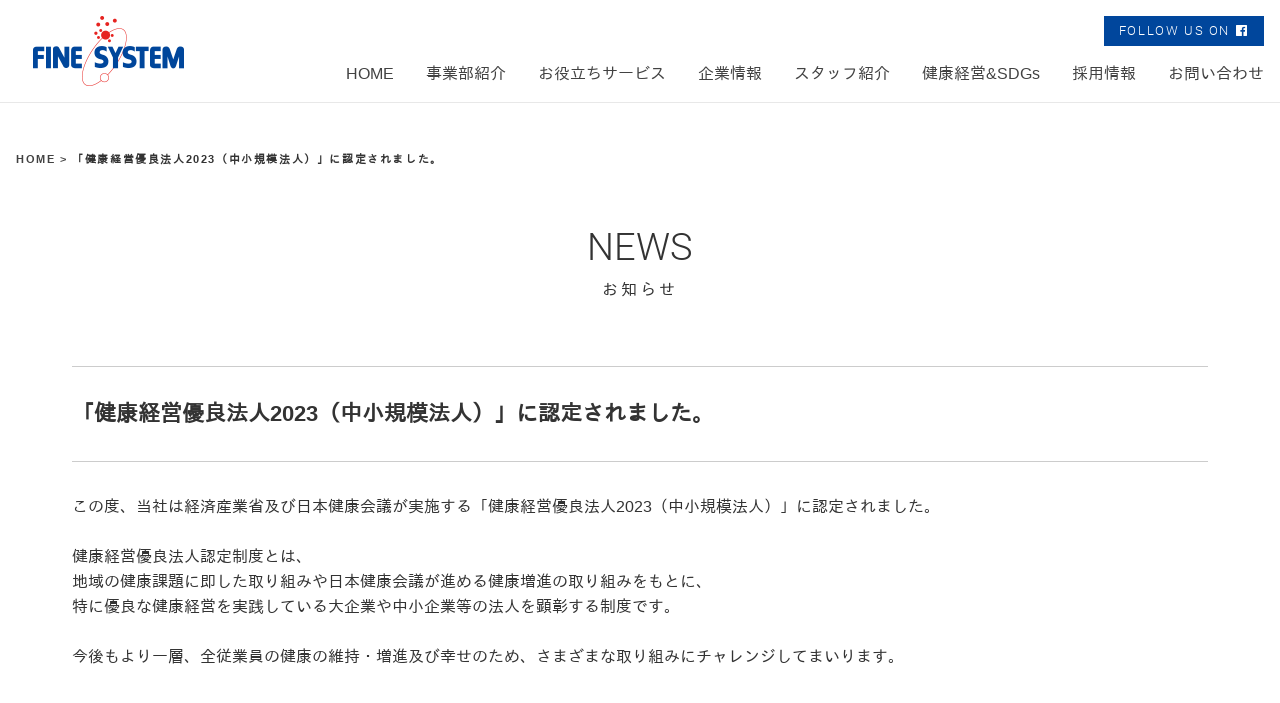

--- FILE ---
content_type: text/html; charset=UTF-8
request_url: https://fine-system.co.jp/topics/post/202303100904/
body_size: 47241
content:
<!DOCTYPE html>
<html lang="ja">
<head>
<!--<meta charset="utf-8">-->
<!--<meta name="viewport" content="width=device-width" />-->
<meta http-equiv="X-UA-Compatible" content="IE=edge,chrome=1">
<meta name="format-detection" content="telephone=no">
<!-- [START] header_required.php -->
<meta http-equiv="content-type" content="text/html; charset=UTF-8" />
<meta name="viewport" content="width=device-width" />
<title>株式会社ファインシステム :: 「健康経営優良法人2023（中小規模法人）」に認定されました。</title>
<meta name="description" content="この度、当社は経済産業省及び日本健康会議が実施する「健康経営優良法人2023（中小規模法人）」に認定されました。" />
<!-- ogp　設定ここから -->
<meta property="og:title" content="「健康経営優良法人2023（中小規模法人）」に認定されました。" >
<meta property="og:type" content="article">
<meta property="og:description" content="この度、当社は経済産業省及び日本健康会議が実施する「健康経営優良法人2023（中小規模法人）」に認定されました。" />
<meta property="og:url" content="https://fine-system.co.jp/topics/post/202303100904/" >
<meta property="og:image" content="https://fine-system.co.jp/files/3016/7840/7457/yuryo2023_tyusyo_4c_tate.jpg" >
<meta property="og:site_name" content="株式会社ファインシステム" >
<meta property="og:locale" content="ja_JP" >
<!-- ogp　設定ここまで -->

<script type="text/javascript">
var CCM_DISPATCHER_FILENAME = '/index.php';var CCM_CID = 546;var CCM_EDIT_MODE = false;var CCM_ARRANGE_MODE = false;var CCM_IMAGE_PATH = "/concrete/images";
var CCM_TOOLS_PATH = "/index.php/tools/required";
var CCM_BASE_URL = "https://fine-system.co.jp";
var CCM_REL = "";
var CCM_PKG_TOOLS_PATH = "/packages/rrh4/tools/required";
//var CCM_PKG_TOOLS_PATH = "/var/www/html/bravo/fine_system/packages/rrh4/tools/required";

</script>

	<link rel="shortcut icon" href="/files/3815/0708/4668/fs16px.png" type="image/x-icon" />
	<link rel="icon" href="/files/3815/0708/4668/fs16px.png" type="image/x-icon" />
<link rel="stylesheet" type="text/css" href="/concrete/css/ccm.base.css" />
<script type="text/javascript" src="/concrete/js/jquery.js?mtime=0"></script>
<script type="text/javascript" src="/concrete/js/ccm.base.js?mtime=0"></script>
<link rel="stylesheet" type="text/css" href="/packages/rrh4/css/reset.css" />
<link rel="stylesheet" type="text/css" href="/packages/rrh4/css/break.css" />
<link rel="stylesheet" type="text/css" href="/packages/rrh4/css/pickr/monolith.min.css" />
<link rel="stylesheet" type="text/css" href="/packages/rrh4/css/ui.css" />
<script type="text/javascript" src="/packages/rrh4/js/pickr/pickr.min.js?mtime=0"></script>
<link rel="stylesheet" type="text/css" href="/packages/rrh4/blocks/fs_breadcrumb/css/view.css" />
<link rel="stylesheet" type="text/css" href="/packages/rrh4/blocks/fs_button/css/view.css" />
<link rel="stylesheet" type="text/css" href="/packages/rrh4/blocks/fs_snsbutton/view.css" />
<link rel="stylesheet" type="text/css" href="/packages/rrh4/blocks/fs_snsbutton/css/style.css" />
<link rel="stylesheet" type="text/css" href="/packages/rrh4/blocks/fs_snsbutton/css/view.css" />
<link rel="stylesheet" type="text/css" href="/packages/rrh4/blocks/fs_page_list/templates/fs-infomationBlock3/view.css" />
<link rel="stylesheet" type="text/css" href="/packages/rrh4/blocks/fs_autonav_fatnav/css/jquery.fatNav.min.css" />
<script type="text/javascript" src="/packages/rrh4/blocks/fs_autonav_fatnav/js/jquery.fatNav.js?mtime=0"></script>
<link rel="stylesheet" type="text/css" href="/packages/rrh4/blocks/fs_autonav/css/mobile.css" />
<link rel="stylesheet" type="text/css" href="/packages/rrh4/blocks/fs_autonav/css/slimmenu.css" />
<link rel="stylesheet" type="text/css" href="/packages/rrh4/blocks/fs_autonav/css/view.css" />
<script type="text/javascript" src="/packages/rrh4/blocks/fs_autonav/js/jquery.slimmenu.min.js?mtime=0"></script>
<script type="text/javascript" src="/packages/rrh4/blocks/fs_autonav/js/view.min.js?mtime=0"></script>
<!-- [END] header_required.php --><!--[if lt IE 9]>
<![endif]-->
<!--[if IE 8]>
<div style="text-align:center;background-color:#03a9f4;line-height:1.5;padding:30px 0;font-size:15px;color:#ffffff">
<p>【現在のご利用ブラウザはInternet Explorer ８以下の可能性があります】</p>
<p style="text-decoration:underline;font-weight:bold;">当ブラウザは、推奨ブラウザではございません</p>
<p style="text-decoration:underline;font-weight:bold;">（正常に表示されない可能性があります）</p>
<p>当WEBサイトは、下記を推奨ブラウザとさせていただいております</p>
<p>Internet Explorer 11</p>
<p>Chrome　最新Ver</p>
<p>Firefox　最新Ver </p>
<p>（IE9の場合は、一部正常表示されないものがあります GoogleMap等）<p>
<p>お手数ではございますが、推奨環境にてご利用いただきますようお願いいたします</p>
</div>
<![endif]-->
<!-- CSS SetUp -->
<link rel="stylesheet" href="/packages/rrh4/themes/minimalism/css/layout.css">
<link rel="stylesheet" href="/packages/rrh4/themes/minimalism/css/grid.css">
<link rel="stylesheet" href="/packages/rrh4/themes/minimalism/css/modules.css">
<link rel="stylesheet" href="/packages/rrh4/themes/minimalism/typography.css">
<link rel="stylesheet" href="/packages/rrh4/themes/minimalism/css/caroufredsel_pager1.css">
<link rel="stylesheet" href="/files/cache/css/minimalism/main.css" />
<link rel="stylesheet" type="text/css" href="/packages/rrh4/css/animate.css" /><link rel="stylesheet" type="text/css" href="/packages/rrh4/css/rrh4.css" />
<link rel="stylesheet" href="/files/finesystem/rrh4/css/pkg.css?mtime=1765758453" />
<!-- ウェブフォント -->
<link rel="stylesheet" type="text/css" href="/packages/rrh4/css/fonts/awesome/css/font-awesome.min.css" />
<link rel="stylesheet" type="text/css" href="/packages/rrh4/css/fonts/fontawesome-free/css/fontawesome.css" />
<link rel="stylesheet" type="text/css" href="/packages/rrh4/css/fonts/fontawesome-free/css/brands.css" />
<link rel="stylesheet" type="text/css" href="/packages/rrh4/css/fonts/fontawesome-free/css/solid.css" />
<link rel="stylesheet" type="text/css" href="//fonts.googleapis.com/css?family=Lato:400,700,400italic" />
<link rel="stylesheet" type="text/css" href="//fonts.googleapis.com/earlyaccess/notosansjapanese.css" />
<!-- ウェブフォント -->
<!-- respond.js -->
<!-- html5.js -->
<!-- ie9.js -->
<!--[if lt IE 9]>
<link rel="stylesheet" type="text/css" href="/concrete/css/respond.css" /><link rel="stylesheet" type="text/css" href="/concrete/css/html5.css" /><link rel="stylesheet" type="text/css" href="/concrete/css/ie9.css" /><![endif]-->

<!-- optionally include helper plugins -->
<script type="text/javascript" src="/packages/rrh4/js//plugins/jquery.mousewheel.min.js?mtime=0"></script><script type="text/javascript" src="/packages/rrh4/js//plugins/jquery.touchSwipe.min.js?mtime=0"></script><script type="text/javascript" src="/packages/rrh4/js//plugins/jquery.transit.min.js?mtime=0"></script><script type="text/javascript" src="/packages/rrh4/js//plugins/jquery.lazyload.min.js?mtime=0"></script><script type="text/javascript" src="/packages/rrh4/js//plugins/footerFixed.js?mtime=0"></script><script type="text/javascript" src="/packages/rrh4/js//plugins/prefixfree.js?mtime=0"></script><script type="text/javascript" src="/packages/rrh4/js//plugins/echo.js?mtime=0"></script><script type="text/javascript" src="/packages/rrh4/js//plugins/wow.min.js?mtime=0"></script><script type="text/javascript" src="/packages/rrh4/js//plugins/smooth.js?mtime=0"></script><script type="text/javascript" src="/packages/rrh4/js//getDevice.js?mtime=0"></script><script type="text/javascript" src="/files/finesystem/rrh4/js/pkg.js?mtime=1765758453"></script>


<style type="text/css">
/* fs-theme-style */
body{font-size:1.0rem;font-family:Arial, Roboto,'Droid Sans','游ゴシック Medium', Yu Gothic Medium, IPAGothic,'ヒラギノ角ゴ Pro W3','Hiragino Kaku Gothic ProN', Meiryo, メイリオ,'ＭＳ Ｐゴシック', Arial,sans-serif;color:rgba(51,51,51,1.00);}header{background-color:rgba(255,255,255,1.00);}#header-1Parent{}#header-2Parent{}#header-3Parent{}#header-4Parent{}#header-5Parent{}#MainContents{}footer{background-color:rgba(32,50,97,1.00);}#footer-1Parent{}#footer-2Parent{}#footer-3Parent{}#footer-4Parent{}#footer-5Parent{}/* fs-pageType-style */
/* pt101 */
#pt101{}#pt101-1Parent{}#pt101-2Parent{}#pt101-3Parent{}#pt101-4Parent{background-color:rgba(237,240,240,1.00);}#pt101-5Parent{background-color:rgba(237,240,240,1.00);}
/* pt101 */
/* fs-blocks-style */

/* fs-global-block-style */
#topfix_A{font-family:1;}#topfix_A .fsNavMenuList {}#topfix_A .fsNavMenuList .sub_title{font-size:0.5rem;}#topfix_A .fsNavMenuList i{font-size:0.5rem;}#topfix_A .fsNavMenuList li {font-size:0.5rem;text-decoration:none;width:auto;margin-top:0rem;margin-right:0rem;margin-bottom:0rem;margin-left:0rem;border-style:none;border-width:1px;border-top:none;border-right:none;border-bottom:none;border-left:none;line-height:0.5rem;}#topfix_A .fsNavMenuList li:last-child {border-style:none;border-width:1px;border-top:none;border-right:none;border-bottom:none;border-left:none;}#topfix_A .fsNavMenuList li:hover {text-decoration:none;}#topfix_A .fsNavMenuList li:hover > a{}#topfix_A .fsNavMenuList li a {text-align:center;padding:0rem 1rem;text-decoration:none;}#topfix_A .fsNavMenuList li a:hover{}#topfix_A .fsNavMenuList li .sub_title{}#topfix_A .fsNavMenuList li ul {width:auto;}#topfix_A .fsNavMenuList li ul li{width:auto;text-decoration:none;margin-top:0rem;margin-right:0rem;margin-bottom:0rem;margin-left:0rem;border-style:none;border-width:1px;border-top:none;border-right:none;border-bottom:none;border-left:none;line-height:0.5rem;}#topfix_A .fsNavMenuList li ul li:last-child {border-style:none;border-width:1px;border-top:none;border-right:none;border-bottom:none;border-left:none;}#topfix_A .fsNavMenuList li ul li:hover{text-decoration:none;}#topfix_A .fsNavMenuList li ul li:hover a:first-child{}#topfix_A .fsNavMenuList li ul li a {text-align:center;padding:0rem 1rem;text-decoration:none;}#topfix_A .fsNavMenuList li ul li a:hover{}#topfix_A .fsNavMenuList .active_page{}#topfix_A .fsNavMenuList .active_page > a{}@media only screen and (max-width: 480px) {#topfix_A .fsNavMenuList li {width:100%;}#topfix_A .fsNavMenuList li:last-child  {border-right:none}#topfix_A .fsNavMenuList li ul {width:100%;}#topfix_A .fsNavMenuList li ul li {width:100%;}#topfix_A .menu-collapser {}#topfix_A .collapse-button {}ul.slimmenu li .sub-collapser > i {}ul.slimmenu.collapsed li .sub-collapser {padding:0rem 1rem;}}#topfix_A{background-repeat:no-repeat; padding:10px 10px 0 0; }#topfix_B{font-size:0.7rem; text-align:right; background-repeat:no-repeat; padding:40px 24px 0 0; }#fs_block3490{text-align:justify; background-repeat:no-repeat; padding:2rem 1rem 0 1rem; }#fs_block3492{text-align:center; background-repeat:no-repeat; padding:0 1rem 0 1rem; }#fs_block3496{font-size:0.9rem; text-align:center; background-repeat:no-repeat; padding:1rem 0 0 1rem; }#fs_block3504{background-repeat:no-repeat; margin:1rem 0 0 0; border-top:1px solid #ffffff; }#fs_block3539{background-color:#ffffff; background-repeat:no-repeat; margin:0 1rem 1px 1rem; padding:0.5rem 0 0.5rem 0; }#fs_block3619{background-repeat:no-repeat; margin:0 1rem 0 1rem; padding:0 0 1rem 0; }#fs_block6118{color:rgba(255,255,255,1.00); font-size:0.9rem; text-align:justify; background-repeat:no-repeat; margin:2rem 0 0 0; }#fs_block4827{background-repeat:no-repeat; margin:0 1rem 0 1rem; padding:0 0 1rem 0; }#fs_block254{background-repeat:no-repeat; padding:1rem 0 0 0; }#fs_block2927 .fs_btn {color:#ffffff;font-size:0.8rem;text-align:center;width:160px;background-color:#00469c;border:none;border-radius:0%;}#fs_block2927 .fs_btn:hover {background-color:#0063ba;}#fs_block2927{text-align:right; background-repeat:no-repeat; padding:0 1rem 0 0; }#fs_block2926{font-family:1;}#fs_block2926 .fsNavMenuList {}#fs_block2926 .fsNavMenuList .sub_title{font-size:0.5rem;}#fs_block2926 .fsNavMenuList i{font-size:0.5rem;}#fs_block2926 .fsNavMenuList li {font-size:1rem;text-decoration:none;width:auto;margin-top:0rem;margin-right:0rem;margin-bottom:0rem;margin-left:0rem;border-style:none;border-width:1px;border-top:none;border-right:none;border-bottom:none;border-left:none;line-height:1rem;}#fs_block2926 .fsNavMenuList li:last-child {border-style:none;border-width:1px;border-top:none;border-right:none;border-bottom:none;border-left:none;}#fs_block2926 .fsNavMenuList li:hover {text-decoration:none;}#fs_block2926 .fsNavMenuList li:hover > a{}#fs_block2926 .fsNavMenuList li a {text-align:left;padding:1.25rem 1rem;text-decoration:none;}#fs_block2926 .fsNavMenuList li a:hover{}#fs_block2926 .fsNavMenuList li .sub_title{}#fs_block2926 .fsNavMenuList li ul {width:auto;}#fs_block2926 .fsNavMenuList li ul li{width:auto;text-decoration:none;margin-top:0rem;margin-right:0rem;margin-bottom:0rem;margin-left:0rem;border-style:none;border-width:1px;border-top:none;border-right:none;border-bottom:none;border-left:none;line-height:1rem;}#fs_block2926 .fsNavMenuList li ul li:last-child {border-style:none;border-width:1px;border-top:none;border-right:none;border-bottom:none;border-left:none;}#fs_block2926 .fsNavMenuList li ul li:hover{text-decoration:none;}#fs_block2926 .fsNavMenuList li ul li:hover a:first-child{}#fs_block2926 .fsNavMenuList li ul li a {text-align:left;padding:1.25rem 1rem;text-decoration:none;}#fs_block2926 .fsNavMenuList li ul li a:hover{}#fs_block2926 .fsNavMenuList .active_page{}#fs_block2926 .fsNavMenuList .active_page > a{}@media only screen and (max-width: 480px) {#fs_block2926 .fsNavMenuList li {width:100%;}#fs_block2926 .fsNavMenuList li:last-child  {border-right:none}#fs_block2926 .fsNavMenuList li ul {width:100%;}#fs_block2926 .fsNavMenuList li ul li {width:100%;}#fs_block2926 .menu-collapser {}#fs_block2926 .collapse-button {}ul.slimmenu li .sub-collapser > i {}ul.slimmenu.collapsed li .sub-collapser {padding:1.25rem 1rem;}}#fs_block2926{text-align:right; background-repeat:no-repeat; }#fs_block4829{background-repeat:no-repeat; margin:0 1rem 0 1rem; padding:0 0 1rem 0; }#fs_block1169 .fs_btn {color:#ffffff;text-align:left;width:100%;initial;padding-top:8rem;padding-left:1rem;padding-bottom:1rem;border:solid;border-width:1px;border-color:#ffffff;border-radius:0%;}#fs_block1169 .fs_btn:hover {color:#ffffff;initial;border-color:#00469c;}#fs_block1169{background-image: url('/files/7515/0649/1264/fs_comp_btn_message_B.jpg'); background-repeat:no-repeat; background-size:cover; background-position:center; }#fs_block1171 .fs_btn {color:#ffffff;text-align:left;width:100%;initial;padding-top:8rem;padding-left:1rem;padding-bottom:1rem;border:solid;border-width:1px;border-color:#ffffff;border-radius:0%;}#fs_block1171 .fs_btn:hover {color:#ffffff;initial;border-color:#00469c;}#fs_block1171{background-image: url('/files/7215/0649/1279/fs_comp_btn_philosophy_B.jpg'); background-repeat:no-repeat; background-size:cover; background-position:center; }#fs_block1167 .fs_btn {color:#ffffff;text-align:left;width:100%;initial;padding-top:8rem;padding-left:1rem;padding-bottom:1rem;border:solid;border-width:1px;border-color:#ffffff;border-radius:0%;}#fs_block1167 .fs_btn:hover {color:#ffffff;initial;border-color:#00469c;}#fs_block1167{background-image: url('/files/9515/0649/1271/fs_comp_btn_outline_B.jpg'); background-repeat:no-repeat; background-size:cover; background-position:center; }#fs_block1168 .fs_btn {color:#ffffff;text-align:left;width:100%;initial;padding-top:8rem;padding-left:1rem;padding-bottom:1rem;border:solid;border-width:1px;border-color:#ffffff;border-radius:0%;}#fs_block1168 .fs_btn:hover {color:#ffffff;initial;border-color:#00469c;}#fs_block1168{background-image: url('/files/7115/0649/1288/fs_comp_btn_history_B.jpg'); background-repeat:no-repeat; background-size:cover; background-position:center; }#fs_block3498 .fs_btn {color:#ffffff;text-align:inherit;width:100%;background-color:#00469c;padding-top:1rem;padding-bottom:1rem;border:none;border-width:1px;border-color:#ffffff;border-radius:0%;}#fs_block3498 .fs_btn:hover {background-color:#0063ba;border-color:#0063ba;}#fs_block3498{background-repeat:no-repeat; margin:2rem 1rem 2px 1rem; }#fs_block4072 .fs_btn {color:rgba(255,255,255,1.00);text-align:inherit;width:100%;background-color:rgba(0,70,156,1.00);padding-top:1rem;padding-bottom:1rem;border:none;border-width:1px;border-color:rgba(255,255,255,1.00);border-radius:0%;}#fs_block4072 .fs_btn:hover {background-color:rgba(0,99,186,1.00);border-color:rgba(0,99,186,1.00);}#fs_block4072{background-repeat:no-repeat; margin:0 1rem 0 1rem; }#fs_block3544 .fs_btn {color:#ffffff;font-size:0.9rem;text-align:center;width:100%;initial;padding-top:0.5rem;padding-bottom:0.5rem;border:solid;border-width:1px;border-color:#ffffff;border-radius:0%;}#fs_block3544 .fs_btn:hover {color:#ffffff;initial;}#fs_block3544{text-align:center; background-repeat:no-repeat; padding:2rem 1rem 2rem 1rem; }#fs_block4084{background-repeat:no-repeat; padding:0 0 1.5rem 0; }#fs_block3528{color:#ffffff; font-size:0.8rem; text-align:justify; background-repeat:no-repeat; padding:1rem 1rem 0 1rem; }#fs_block4783{color:rgba(255,255,255,1.00); font-size:0.8rem; text-align:justify; background-repeat:no-repeat; padding:0.5rem 1rem 1rem 1rem; }#fs_block5949{text-align:center; background-repeat:no-repeat; }#fs_block5890{background-repeat:no-repeat; margin:0 1rem 0 1rem; padding:0 0 1rem 0; }#fs_block4821{background-repeat:no-repeat; padding:1rem 0 0 0; }#top_logo{text-align:justify; background-repeat:no-repeat; padding:1rem 0 0 2rem; }#fs_block5946{text-align:center; background-repeat:no-repeat; }#fs_block5948{background-repeat:no-repeat; padding:2rem 0 0 0; }#fs_block5946{text-align:center; background-repeat:no-repeat; }#fs_block5948{background-repeat:no-repeat; padding:2rem 0 0 0; }
/* fs-block-style */
#fs_block44{background-repeat:no-repeat; }#fs_block4836{text-align:justify; background-repeat:no-repeat; }#fs_block617{text-align:center; background-repeat:no-repeat; }#fs_block620{text-align:center; background-repeat:no-repeat; }#fs_block614 .fs_btn {color:#ffffff;font-size:1rem;text-align:center;width:100%;background-color:#00469c;padding-top:1.2rem;padding-bottom:1.2rem;border:none;border-radius:0%;}#fs_block614 .fs_btn:hover {color:#ffffff;background-color:#0063ba;}#fs_block614{text-align:right; background-repeat:no-repeat; margin:0 2rem 5rem 2rem; }#fs_block611{background-repeat:no-repeat; padding:1rem 0 0 0; }#fs_block610{color:#cccccc; text-align:center; background-repeat:no-repeat; padding:0 0 0.25rem 0; }#fs_block46 .sns-icons li{width:3rem;height:1.2rem;margin-left:0.25rem;margin-right:0.25rem;}#fs_block46 .sns-icons li a{font-size:1rem;padding-top:1rem;padding-bottom:1rem;border-radius:50%;}#fs_block46{background-repeat:no-repeat; margin:0 0 5rem 0; }#fs_block607{font-size:1.4rem; text-align:center; background-repeat:no-repeat; padding:3rem 0 0 0; }#fs_block609{text-align:center; background-repeat:no-repeat; margin:0 2rem 0 2rem; padding:0 0 1rem 0; border-bottom:1px solid #cccccc; }#fs_block50{text-align:justify; background-repeat:no-repeat; margin:0 2rem 3rem 2rem; }
/* fs-stack-block-style */
#fs_block300{background-repeat:no-repeat; padding:1rem 0 0 0; border-top:1px solid #e8e8e8; }#fs_block905{font-size:0.7rem; text-align:justify; background-repeat:no-repeat; padding:2rem 1rem 2rem 1rem; }#fs_block3436{color:#00469c; font-size:1.4rem; line-height:1.4; text-align:center; background-repeat:no-repeat; padding:3rem 2rem 2rem 2rem; }#fs_block2730{text-align:center; background-repeat:no-repeat; padding:0 0 2rem 0; }#fs_block3439 .fs_btn {color:#ffffff;font-size:1rem;text-align:center;width:240px;background-color:#00469c;padding-top:1rem;padding-bottom:1rem;border:none;border-radius:0%;}#fs_block3439 .fs_btn:hover {color:#ffffff;background-color:#0063ba;}#fs_block3439{text-align:center; background-repeat:no-repeat; margin:0 0 5rem 0; }#fs_block1539 .fs_btn {color:#333333;text-align:left;width:100%;background-color:#edf0f0;padding-top:1rem;padding-left:2rem;padding-bottom:1rem;border:none;border-width:1px;border-color:#ffffff;border-radius:0%;}#fs_block1539 .fs_btn:hover {color:#ffffff;background-color:#00469c;}#fs_block1539{background-repeat:no-repeat; margin:2px 2px 2px 2px; }#fs_block1575 .fs_btn {color:#333333;text-align:left;width:100%;background-color:#edf0f0;padding-top:1rem;padding-left:2rem;padding-bottom:1rem;border:none;border-width:1px;border-color:#ffffff;border-radius:0%;}#fs_block1575 .fs_btn:hover {color:#ffffff;background-color:#e62420;border-color:#00469c;}#fs_block1575{background-repeat:no-repeat; margin:0 2px 2px 2px; }#fs_block3355 .fs_btn {color:#333333;text-align:left;width:100%;background-color:#edf0f0;padding-top:1rem;padding-left:2rem;padding-bottom:1rem;border:none;border-width:1px;border-color:#ffffff;border-radius:0%;}#fs_block3355 .fs_btn:hover {color:#ffffff;background-color:#e62420;border-color:#00469c;}#fs_block3355{background-color:#ffffff; background-repeat:no-repeat; margin:0 2px 2px 2px; }#fs_block3356 .fs_btn {color:#333333;text-align:left;width:100%;background-color:#edf0f0;padding-top:1rem;padding-left:2rem;padding-bottom:1rem;border:none;border-width:1px;border-color:#ffffff;border-radius:0%;}#fs_block3356 .fs_btn:hover {color:#ffffff;background-color:#e62420;border-color:#00469c;}#fs_block3356{background-repeat:no-repeat; margin:0 2px 2px 2px; }#fs_block3354 .fs_btn {color:#333333;text-align:left;width:100%;background-color:#edf0f0;padding-top:1rem;padding-left:2rem;padding-bottom:1rem;border:none;border-width:1px;border-color:#ffffff;border-radius:0%;}#fs_block3354 .fs_btn:hover {color:#ffffff;background-color:#e62420;border-color:#00469c;}#fs_block3354{background-repeat:no-repeat; margin:0 2px 3rem 2px; }#fs_block2856{background-repeat:no-repeat; padding:4rem 0 0 0; }#fs_block2861 .fs_btn {color:#ffffff;font-size:0.7rem;text-align:center;width:80px;background-color:#00469c;padding-top:0.5rem;padding-bottom:0.5rem;border:none;border-radius:0%;}#fs_block2861 .fs_btn:hover {color:#ffffff;background-color:#0063ba;}#fs_block2861{text-align:right; background-repeat:no-repeat; }#fs_block2871 .fs_btn {color:#ffffff;font-size:0.7rem;text-align:center;width:52px;initial;padding-top:0.75rem;padding-bottom:0.75rem;border:none;border-radius:0%;}#fs_block2871 .fs_btn:hover {color:#ffffff;initial;}#fs_block2871{text-align:right; background-repeat:no-repeat; }#fs_block4773{text-align:justify; background-repeat:no-repeat; padding:0 1rem 3rem 1rem; }</style>
<meta name="google-site-verification" content="ebblcQ1f3GW6E1yeKnecgInW8U-lTtNI34FUsd1aU4k" /><!-- Global site tag (gtag.js) - Google Analytics -->
<script async src="https://www.googletagmanager.com/gtag/js?id=UA-107342218-2"></script>
<script>
  window.dataLayer = window.dataLayer || [];
  function gtag(){dataLayer.push(arguments);}
  gtag('js', new Date());

  gtag('config', 'UA-107342218-2');
</script>



<!-- Global site tag (gtag.js) - Google Analytics -->
<script async src="https://www.googletagmanager.com/gtag/js?id=G-46XV9QYT1J"></script>
<script>
  window.dataLayer = window.dataLayer || [];
  function gtag(){dataLayer.push(arguments);}
  gtag('js', new Date());

  gtag('config', 'G-46XV9QYT1J',{‘debug_mode’:true} );
</script><!-- Google Tag Manager -->
<script>(function(w,d,s,l,i){w[l]=w[l]||[];w[l].push({'gtm.start':
new Date().getTime(),event:'gtm.js'});var f=d.getElementsByTagName(s)[0],
j=d.createElement(s),dl=l!='dataLayer'?'&l='+l:'';j.async=true;j.src=
'https://www.googletagmanager.com/gtm.js?id='+i+dl;f.parentNode.insertBefore(j,f);
})(window,document,'script','dataLayer','GTM-MHNQ739');</script>
<!-- End Google Tag Manager -->

<!-- Ptengine Tag -->
<script src="https://js.ptengine.jp/7cyrh0dv.js"></script>
<!-- End Ptengine Tag --></head>
<body id="cID546" class="body-pt101"><!-- body -->
<!-- Google Tag Manager (noscript) -->
<noscript><iframe src="https://www.googletagmanager.com/ns.html?id=GTM-MHNQ739"
height="0" width="0" style="display:none;visibility:hidden"></iframe></noscript>
<!-- End Google Tag Manager (noscript) --><header><!-- header -->

<article id='header-1Parent'><!-- article  --><div class='clearfix rrh-layout-wrapper-wide rrh-breakpoint'><div id='header-1-1' class = 'gridN12 omega' r-rrh-breakpoint ><div  id="topfix_A" class="fs_autonav_fatnav space b-bk-TBH-show  fat-nav-b" style='' >
    <div class="fat-nav">
        <div class="fat-nav__wrapper">
        <ul>
        <li class="main_list_li "><a href="/"target='_self' class=""><p>HOME</p></a></li><li class="main_list_li "><a href="/department/"target='_self' class=""><p>事業部紹介</p></a></li><li class="main_list_li "><a href="/service/"target='_self' class=""><p>お役立ちサービス</p></a></li><li class="main_list_li "><a href="/company/"target='_self' class=""><p>企業情報</p></a></li><li class="main_list_li "><a href="/staff/"target='_self' class=""><p>スタッフ紹介</p></a></li><li class="main_list_li "><a href="/kenkokeiei-sdgs/"target='_blank' class=""><p>健康経営&SDGs</p></a></li><li class="main_list_li "><a href="/recruit/"target='_self' class=""><p>採用情報</p></a></li><li class="main_list_li "><a href="/contact/"target='_self' class=""><p>お問い合わせ</p></a></li>        </ul>
    </div>
    </div>
</div>
<script>
(function() {
    $.fatNav();
}());
</script>

<div  id="topfix_B" class="fs_content  b-bk-TBH-show  " style='' >
<p><strong>MENU</strong></p></div></div></div></article><article id='header-2Parent'><!-- article  --><div class='clearfix rrh-layout-wrapper-wide rrh-breakpoint'><div id='header-2-1' class = 'gridN2' r-rrh-breakpoint ><h1  id="top_logo" class="fs_image  b-bk  " style='' >
    <a href="/"  ><img border="0" class="ccm-image-block i-bk-SP-none" alt="株式会社 ファインシステムでソフト開発・ホームページ作成・各種スポーツイベント業務もお任せ" src="/files/7115/1376/3660/h_logo_L.png" width="154" height="70" /></a><a href="/"  ><img border="0" class="ccm-image-block i-bk-SP-show" alt="株式会社 ファインシステムでソフト開発・ホームページ作成・各種スポーツイベント業務もお任せ" src="/files/1515/0632/9240/h_logo_S.png" width='100%' height='auto' /></a></h1>
</div><div id='header-2-2' class = 'gridN10 omega' r-rrh-breakpoint >
<div  id="fs_block254" class="fs_space  b-bk  " style='' ></div>

       <div  id="fs_block2927" class="fs_button googlefont space_1 b-bk-TBH-none  " style='' ><div class='b_box'><a class=' fs_btn ' href='https://www.facebook.com/finesystem/' target="_blank" ><div class='fs_btn_text'><p class='fs_btn_text_main'>FOLLOW US ON<i style='font-size:1em;margin-left:0.5em' class='fa fa-facebook-official'></i></p></div></a></div></div><div  id="fs_block2926" class="fs_autonav  b-bk-TBH-none  " style='' >
    <ul id="fsNavMenuList" class="slimmenu clearfix fsNavMenuList type1 main_list">
    <li class="main_list_li "><a href="/"target='_self' class=""><p>HOME</p></a></li><li class="main_list_li "><a href="/department/"target='_self' class=""><p>事業部紹介</p></a></li><li class="main_list_li "><a href="/service/"target='_self' class=""><p>お役立ちサービス</p></a></li><li class="main_list_li "><a href="/company/"target='_self' class=""><p>企業情報</p></a></li><li class="main_list_li "><a href="/staff/"target='_self' class=""><p>スタッフ紹介</p></a></li><li class="main_list_li "><a href="/kenkokeiei-sdgs/"target='_blank' class=""><p>健康経営&SDGs</p></a></li><li class="main_list_li "><a href="/recruit/"target='_self' class=""><p>採用情報</p></a></li><li class="main_list_li "><a href="/contact/"target='_self' class=""><p>お問い合わせ</p></a></li>    </ul>
</div>
<script>
$('#fs_block2926 .slimmenu').slimmenu(
{
    resizeWidth: '480',
    collapserTitle: '',
//    easingEffect:'easeInOutQuint',
    animSpeed:'medium',
    indentChildren: true,
    childrenIndenter: '&raquo;'
});
</script>

</div></div></article><article id='header-3Parent'><!-- article  --><div class='clearfix rrh-layout-wrapper-wide rrh-breakpoint'><div id='header-3-1' class = 'gridN12 omega' r-rrh-breakpoint ></div></div></article><article id='header-4Parent'><!-- article  --><div class='clearfix rrh-layout-wrapper-wide rrh-breakpoint'><div id='header-4-1' class = 'gridN12 omega' r-rrh-breakpoint ></div></div></article><article id='header-5Parent'><!-- article  --><div class='clearfix rrh-layout-wrapper-wide rrh-breakpoint'><div id='header-5-1' class = 'gridN12 omega' r-rrh-breakpoint ></div></div></article></header><!-- header --><div id="MainContents" class=""><!-- MainContents -->
    <!--<p>「シングルページ」やアプリケーション用のレイアウトファイルです。(view.php)</p>-->
        <!-- page type pt101 load -->
<div id='pt101'>
<article id='pt101-1Parent'><div class='clearfix rrh-layout-wrapper-wide rrh-breakpoint'><div id='pt101-1-1' class = "gridN12 omega" r-rrh-breakpoint >
<div  id="fs_block300" class="fs_space  b-bk-SP-none  " style='' ></div>

       <div  id="fs_block905" class="fs_breadcrumb space_1 bold   " style='' >
<a href="/">HOME &gt; </a><span>「健康経営優良法人2023（中小規模法人）」に認定されました。</span></div><div  id="fs_block617" class="fs_content page_tittle_A googlefont b-bk  " style='' >
<p>NEWS</p></div><div  id="fs_block620" class="fs_content page_tittle_B b-bk  " style='' >
<p>お知らせ</p></div></div></div></article><article id='pt101-2Parent'><div class='rrh-layout-wrapper clearfix rrh-breakpoint'><div id='pt101-2-1' class = "gridN12 omega" r-rrh-breakpoint ><h1  id="fs_block44" class="fs_c_title    " style=''  > 「健康経営優良法人2023（中小規模法人）」に認定されました。 </h1>
<div  id="fs_block4836" class="fs_content  b-bk  " style='' >
<p>この度、当社は経済産業省及び日本健康会議が実施する「健康経営優良法人2023（中小規模法人）」に認定されました。</p>
<p> </p>
<p>健康経営優良法人認定制度とは、</p>
<p>地域の健康課題に即した取り組みや日本健康会議が進める健康増進の取り組みをもとに、</p>
<p>特に優良な健康経営を実践している大企業や中小企業等の法人を顕彰する制度です。</p>
<p> </p>
<p>今後もより一層、全従業員の健康の維持・増進及び幸せのため、さまざまな取り組みにチャレンジしてまいります。</p>
<p> </p>
<p> </p>
<p>※当社の健康経営宣言</p>
<p>　「Health &amp; Happy　～楽しく・元気に・わたしらしく～」</p>
<p>　<a href="https://fine-system.co.jp/topics/post/202206300942/" target="_blank">詳細はこちら</a></p>
<p> </p>
<p> </p>
<p>※「健康経営優良法人認定制度」の詳細につきましては、<a href="https://www.meti.go.jp/press/2022/03/20230308002/20230308002.html" target="_blank">経済産業省のホームページ</a>を参照下さい。</p>
<p> </p>
<p><img src="/files/3016/7840/7457/yuryo2023_tyusyo_4c_tate.jpg" alt="yuryo2023_tyusyo_4c_tate.jpg" width="761" height="612" /></p></div></div></div></article><article id='pt101-3Parent'><div class='rrh-layout-wrapper clearfix rrh-breakpoint'><div id='pt101-3-1' class = "gridN12 omega" r-rrh-breakpoint ><div  id="fs_block610" class="fs_content googlefont space_1 b-bk  " style='' >
<p><strong>SHARE</strong></p></div><div  id="fs_block46" class="fs_snsbutton  b-bk  fs-snsbutton-view1 fs-snsbutton-color1" style='' >
    <div class="sns-icons ">
        <ul class="web-logo-font clearFix">
                  <li class="">
            <!--<a href="https://twitter.com/search?q=https%3A%2F%2Ffine-system.co.jp%2Ftopics%2Fpost%2F202303100904%2F" target="blank" class="twitter-btn-icon-link" rel="nofollow">-->
            <a href="https://twitter.com/intent/tweet?url=https%3A%2F%2Ffine-system.co.jp%2Ftopics%2Fpost%2F202303100904%2F&text=%E3%80%8C%E5%81%A5%E5%BA%B7%E7%B5%8C%E5%96%B6%E5%84%AA%E8%89%AF%E6%B3%95%E4%BA%BA2023%EF%BC%88%E4%B8%AD%E5%B0%8F%E8%A6%8F%E6%A8%A1%E6%B3%95%E4%BA%BA%EF%BC%89%E3%80%8D%E3%81%AB%E8%AA%8D%E5%AE%9A%E3%81%95%E3%82%8C%E3%81%BE%E3%81%97%E3%81%9F%E3%80%82" target="blank" class="twitter-btn-icon-link twitter-btn-icon" rel="nofollow">
                <i class="icon-twitter"></i>
            </a>
          </li>
                              <li class="">
            <a href="https://www.facebook.com/sharer/sharer.php?u=https%3A%2F%2Ffine-system.co.jp%2Ftopics%2Fpost%2F202303100904%2F&t=%E3%80%8C%E5%81%A5%E5%BA%B7%E7%B5%8C%E5%96%B6%E5%84%AA%E8%89%AF%E6%B3%95%E4%BA%BA2023%EF%BC%88%E4%B8%AD%E5%B0%8F%E8%A6%8F%E6%A8%A1%E6%B3%95%E4%BA%BA%EF%BC%89%E3%80%8D%E3%81%AB%E8%AA%8D%E5%AE%9A%E3%81%95%E3%82%8C%E3%81%BE%E3%81%97%E3%81%9F%E3%80%82" target="blank" class="facebook-btn-icon-link facebook-btn-icon" rel="nofollow">
                <i class="icon-facebook"></i>
            </a>
          </li>
                                                                    </ul>
    </div>
</div></div></div></article><article id='pt101-4Parent'><div class='rrh-layout-wrapper clearfix rrh-breakpoint'><div id='pt101-4-1' class = "gridN12 omega" r-rrh-breakpoint ><div  id="fs_block607" class="fs_content googlefont b-bk  " style='' >
<p>LATEST NEWS</p></div><div  id="fs_block609" class="fs_content  b-bk  " style='' >
<p>新着情報（お知らせ）</p></div>

<style>
#fsInfoBlock dl:first-child dt:after,
#fsInfoBlock dl:nth-child(2) dt:after
#fsInfoBlock dl:nth-child(3) dt:after {
	color: #fff; 
	content: 'new';
	font-size: 16px;
	margin-left: 15px;
	padding: 0 9px;
	vertical-align: middle;
}
</style>
<div  id="fs_block50" class="fs_page_list  b-bk  " style='' >
    <div id="fsInfoBlock">
    
      <dl class="clearfix">
        <dt class="entryData">
            2026-01-01        </dt>
        <dd>
          <p class="entryTitle">
            <a  href="/topics/post/202512240948/">新年のご挨拶</a>
          </p>
                  <p class="entrySummary">
              新年明けましておめでとうございます。          </p>
        </dd>
                </dl>
    
      <dl class="clearfix">
        <dt class="entryData">
            2025-12-24        </dt>
        <dd>
          <p class="entryTitle">
            <a  href="/topics/post/202512241449/">地元新聞の情報メディアに取り上げていただきました♪</a>
          </p>
                  <p class="entrySummary">
              地元生活情報誌『リビング姫路・加古川』に掲載されました。          </p>
        </dd>
                </dl>
    
      <dl class="clearfix">
        <dt class="entryData">
            2025-12-19        </dt>
        <dd>
          <p class="entryTitle">
            <a  href="/topics/post/20251212/">【ご案内】請求方法に関するご案内とご回答依頼</a>
          </p>
              </dl>
    
      <dl class="clearfix">
        <dt class="entryData">
            2025-12-17        </dt>
        <dd>
          <p class="entryTitle">
            <a  href="/topics/post/202512151605/">デザイン部SNS開設のお知らせ</a>
          </p>
                  <p class="entrySummary">
              デザイン部のSNSを開設いたしました！          </p>
        </dd>
                </dl>
    
      <dl class="clearfix">
        <dt class="entryData">
            2025-12-17        </dt>
        <dd>
          <p class="entryTitle">
            <a  href="/topics/post/202512121755/">デザイン部サイト公開のお知らせ</a>
          </p>
                  <p class="entrySummary">
              デザイン部の公式サイトを公開しました！          </p>
        </dd>
                </dl>
        </div>

    </div>
<script>
$(function(){
  $(".ccm-page-left").addClass("fsinfoBpager");
});
</script>
</div></div></article><article id='pt101-5Parent'><div class='rrh-layout-wrapper clearfix rrh-breakpoint'><div id='pt101-5-1' class = " gridN4" r-rrh-breakpoint >
<div  id="fs_block611" class="fs_space  b-bk-SP-none  " style='' ></div>

       </div><div id='pt101-5-2' class = "gridN4 omega" r-rrh-breakpoint ><div  id="fs_block614" class="fs_button googlefont pagetop b-bk  " style='' ><div class='b_box'><a class=' fs_btn fs_btn01' href='/topics/'  ><div class='fs_btn_text'><p class='fs_btn_text_main'>NEWS</p><p class='fs_btn_text_sub'>お知らせ一覧はこちら</p></div></a></div></div></div></div></article></div>
<!-- /page type load -->



</div>

<footer id="footer"><!-- footer -->
<article id='footer-1Parent'><!-- article  --><div class='clearfix rrh-layout-wrapper-wide'><div id='footer-1-1' class = 'gridN12 omega' >
<div  id="fs_block2856" class="fs_space  b-bk-SP-none  " style='' ></div>

       <div  id="fs_block2861" class="fs_button googlefont pagetop_btm b-bk-SP-none wow fadeInUp fs_anime " style=''  data-wow-offset="400" ><div class='b_box'><a class=' fs_btn fs_btn01' href='#top_logo'  ><div class='fs_btn_text'><p class='fs_btn_text_main'>｜</p><p class='fs_btn_text_sub'>PAGETOP</p></div></a></div></div><div  id="fs_block2871" class="fs_button googlefont space_1 pagetop_btm pagetop_btm_sp b-bk-SP-show wow fadeInUp fs_anime " style=''  data-wow-offset="400" ><div class='b_box'><a class=' fs_btn fs_btn01' href='#top_logo'  ><div class='fs_btn_text'><p class='fs_btn_text_main'>｜</p><p class='fs_btn_text_sub'>PAGETOP</p></div></a></div></div><h2  id="fs_block3490" class="fs_image  b-bk-SP-show  " style='' >
    <a href="/"  ><img border="0" class="ccm-image-block i-bk-SP-none" alt="株式会社ファインシステム" src="/files/4915/0630/7336/f_logo_L.png" width="174" height="80" /></a><a href="/"  ><img border="0" class="ccm-image-block i-bk-SP-show" alt="株式会社ファインシステム" src="/files/6315/0642/0684/f_logo_S.png" width='100%' height='auto' /></a></h2>
</div></div></article><article id='footer-2Parent'><!-- article  --><div class='rrh-layout-wrapper clearfix rrh-breakpoint'><div id='footer-2-1' class = 'gridN3' r-rrh-breakpoint ><h2  id="fs_block3492" class="fs_image  b-bk-SP-none  " style='' >
    <a href="/"  ><img border="0" class="ccm-image-block i-bk-SP-none" alt="株式会社ファインシステム" src="/files/4915/0630/7336/f_logo_L.png" width="174" height="80" /></a><a href="/"  ><img border="0" class="ccm-image-block i-bk-SP-show" alt="株式会社ファインシステム" src="/files/6315/0642/0684/f_logo_S.png" width='100%' height='auto' /></a></h2>
<div  id="fs_block3496" class="fs_content googlefont space_1 f_link b-bk-SP-none  " style='' >
<p><a title="FINESYSTEM Official Facebook" href="https://www.facebook.com/finesystem/" target="_blank">FOLLOW US ON<span style="font-size: 1.2rem;"> <i class="fa fa-facebook-official" aria-hidden="true"></i>　</span></a></p></div></div><div id='footer-2-2' class = 'gridN6' r-rrh-breakpoint ><div  id="fs_block6118" class="fs_content googlefont space_1 b-bk  " style='' >
<table style="width: 100%;" border="0">
<tbody>
<tr>
<td class="sitemap_table"><a title="事業部紹介" href="/department/">DEPT<span style="font-size: 0.8rem;">／事業部紹介</span></a></td>
<td class="sitemap_table"><a title="企業情報" href="/company/">COMPANY<span style="font-size: 0.8rem;">／企業情報</span></a></td>
</tr>
<tr>
<td class="sitemap_table"><a title="お役立ちサービス" href="/service/">SERVICE<span style="font-size: 0.8rem;">／お役立ちサービス</span></a></td>
<td class="sitemap_table"><a title="スタッフ紹介" href="/staff/">STAFF<span style="font-size: 0.8rem;">／スタッフ紹介</span></a></td>
</tr>
<tr>
<td class="sitemap_table"><a title="採用情報" href="/recruit/">RECRUIT<span style="font-size: 0.8rem;">／採用情報</span></a></td>
<td class="sitemap_table"><a title="お知らせ" href="/topics/">NEWS<span style="font-size: 0.8rem;">／お知らせ</span></a></td>
</tr>
</tbody>
</table></div></div><div id='footer-2-3' class = 'gridN3 omega' r-rrh-breakpoint ><div  id="fs_block3498" class="fs_button googlefont space_1 f_contact b-bk  " style='' ><div class='b_box'><a class=' fs_btn ' href='/contact/'  ><div class='fs_btn_text'><p class='fs_btn_text_main'>CONTACT</p><p class='fs_btn_text_sub'>お問い合わせ</p></div></a></div></div><div  id="fs_block4072" class="fs_button googlefont space_1 f_contact b-bk  " style='' ><div class='b_box'><a class=' fs_btn ' href='/support/'  ><div class='fs_btn_text'><p class='fs_btn_text_main'>SUPPORT</p><p class='fs_btn_text_sub'>サポートセンター</p></div></a></div></div><div  id="fs_block3544" class="fs_button googlefont space_1 b-bk-SP-show  " style='' ><div class='b_box'><a class=' fs_btn ' href='https://www.facebook.com/finesystem/' target="_blank" ><div class='fs_btn_text'><p class='fs_btn_text_main'>FOLLOW US ON<i style='font-size:1em;margin-left:0.5em' class='fa fa-facebook-official'></i></p></div></a></div></div>
<div  id="fs_block4084" class="fs_space  b-bk  " style='' ></div>

       </div></div></article><article id='footer-5Parent'><!-- article  --><div class='rrh-layout-wrapper clearfix rrh-breakpoint'><div id='footer-5-1' class = 'gridN3' r-rrh-breakpoint ><h3  id="fs_block3619" class="fs_image  b-bk  " style='' >
    <a href="https://foodbankharima.org/" target='_blank' ><img border="0" class="ccm-image-block i-bk-SP-none" alt="フードバンクはりま" src="/files/7715/4717/5199/food_bank720_b.jpg" width="750" height="250" /></a><a href="https://foodbankharima.org/" target='_blank' ><img border="0" class="ccm-image-block i-bk-SP-show" alt="フードバンクはりま" src="/files/7715/4717/5199/food_bank720_b.jpg" width='100%' height='auto' /></a></h3>
</div><div id='footer-5-2' class = 'gridN3' r-rrh-breakpoint ><h3  id="fs_block4827" class="fs_image  b-bk  " style='' >
    <a href="https://www.storks.jp/" target='_blank' ><img border="0" class="ccm-image-block i-bk-SP-none" alt="西宮ストークス" src="/files/5517/5626/7693/61b05d43a9b3f531408b63833bc7eedf.png" width="336" height="140" /></a><a href="https://www.storks.jp/" target='_blank' ><img border="0" class="ccm-image-block i-bk-SP-show" alt="西宮ストークス" src="/files/5517/5626/7693/61b05d43a9b3f531408b63833bc7eedf.png" width='100%' height='auto' /></a></h3>
</div><div id='footer-5-3' class = 'gridN3' r-rrh-breakpoint ><h3  id="fs_block4829" class="fs_image  b-bk  " style='' >
    <a href="https://www.centocuore.com/" target='_blank' ><img border="0" class="ccm-image-block i-bk-SP-none" alt="Cento Cuore HARIMA" src="/files/8516/1914/3560/bnr_HARIMA.jpg" width="750" height="250" /></a><a href="https://www.centocuore.com/" target='_blank' ><img border="0" class="ccm-image-block i-bk-SP-show" alt="Cento Cuore HARIMA" src="/files/8516/1914/3560/bnr_HARIMA.jpg" width='100%' height='auto' /></a></h3>
</div><div id='footer-5-4' class = 'gridN3 omega' r-rrh-breakpoint ><h3  id="fs_block5890" class="fs_image  b-bk  " style='' >
    <img border="0" class="ccm-image-block i-bk-SP-none" alt="健康経営優良法人2024（中小規模法人）｜株式会社ファインシステム" src="/files/9117/4158/2193/healthmanagement2025.jpg" width="750" height="250" /><img border="0" class="ccm-image-block i-bk-SP-show" alt="健康経営優良法人2024（中小規模法人）｜株式会社ファインシステム" src="/files/9117/4158/2193/healthmanagement2025.jpg" width='100%' height='auto' /></h3>

<div  id="fs_block4821" class="fs_space  b-bk-SP-none  " style='' ></div>

       </div></div></article><article id='footer-3Parent'><!-- article  --><div class='clearfix rrh-layout-wrapper-wide rrh-breakpoint'><div id='footer-3-1' class = 'gridN12 omega' r-rrh-breakpoint >
<div  id="fs_block3504" class="fs_space  b-bk-SP-none  " style='' ></div>

       </div></div></article><article id='footer-4Parent'><!-- article  --><div class='rrh-layout-wrapper clearfix rrh-breakpoint'><div id='footer-4-1' class = 'gridN3' r-rrh-breakpoint ><div  id="fs_block3539" class="fs_image  b-bk  " style='' >
    <a href="/privacypolicy/"  ><img border="0" class="ccm-image-block i-bk-SP-none" alt="プライバシーマーク｜株式会社ファインシステム" src="/files/4715/2142/4122/f_pmark_L.png" width="200" height="65" /></a><a href="/privacypolicy/"  ><img border="0" class="ccm-image-block i-bk-SP-show" alt="プライバシーマーク｜株式会社ファインシステム" src="/files/1115/2142/3822/f_pmark_S.png" width='100%' height='auto' /></a></div>
</div><div id='footer-4-2' class = 'gridN3' r-rrh-breakpoint ><div  id="fs_block3528" class="fs_content sp_center f_link b-bk  " style='' >
<p><a title="プライバシーポリシー" href="/privacypolicy/">プライバシーポリシー</a> ｜ <a title="サイトポリシー" href="/sitepolicy/">サイトポリシー</a></p></div><div  id="fs_block4783" class="fs_content googlefont space_1 sp_center b-bk  " style='' >
<p>© 2017 FINESYSTEM Co.,Ltd.</p></div></div><div id='footer-4-3' class = 'gridN3' r-rrh-breakpoint ><h3  id="fs_block5949" class="fs_image sp_left f_rec_bunner b-bk  " style='' >
    <a href="https://madeinlocal.jp/category/companies/hyogo098" target='_blank' ><img border="0" class="ccm-image-block i-bk-SP-none" alt="株式会社ファインシステム「兵庫を代表する企業100選」" src="/files/2517/5453/2248/banner_madeinlocal.jpg" width="240" height="50" /></a><a href="https://madeinlocal.jp/category/companies/hyogo098" target='_blank' ><img border="0" class="ccm-image-block i-bk-SP-show" alt="株式会社ファインシステム「兵庫を代表する企業100選」" src="/files/2517/5453/2248/banner_madeinlocal.jpg" width='100%' height='auto' /></a></h3>
</div><div id='footer-4-4' class = 'gridN3 omega' r-rrh-breakpoint ><h3  id="fs_block5946" class="fs_image sp_left f_rec_bunner b-bk  " style='' >
    <a href="https://job.rikunabi.com/2026/company/r253061093/" target='_blank' ><img border="0" class="ccm-image-block i-bk-SP-none" alt="株式会社ファインシステムのインターンシップ＆キャリア情報、企業情報。" src="/files/9217/2188/3549/prew240_gakusei_white.gif" width="240" height="50" /></a><a href="https://job.rikunabi.com/2026/company/r253061093/" target='_blank' ><img border="0" class="ccm-image-block i-bk-SP-show" alt="株式会社ファインシステムのインターンシップ＆キャリア情報、企業情報。" src="/files/9217/2188/3549/prew240_gakusei_white.gif" width='100%' height='auto' /></a></h3>

<div  id="fs_block5948" class="fs_space  b-bk-SP-show  " style='' ></div>

       </div></div></article></footer><!-- /footer -->
<!-- FaceBook -->
<div id="fb-root"></div>
<script>
new WOW().init();
</script>

</body>
</html>

--- FILE ---
content_type: text/css
request_url: https://fine-system.co.jp/packages/rrh4/blocks/fs_page_list/templates/fs-infomationBlock3/view.css
body_size: 5051
content:
@charset "utf-8";
/*FS-InfomationBlock
*************************************************************/
/* - BASE LAYOUT - */
@font-face {
    font-family: 'satellite';
    src: url('../../../../fonts/satellite.eot');
    src: url('../../../../fonts/satellite.eot?#iefix') format('embedded-opentype'),
         url('../../../../fonts/satellite.woff') format('woff'),
         url('../../../../fonts/satellite.ttf') format('truetype'),
         url('../../../../fonts/satellite.svg#open_sanssemibold') format('svg');
    font-weight: normal;
    font-style: normal;
}
#fsInfoBlock{
	text-align: left;
}
#fsInfoBlock dl{
	border-bottom: 1px dotted #ccc;
	padding: 15px 0;
}

#fsInfoBlock .entryData{
	/*font-family: satellite;*/
	font-size: 18px;
	float: left;
	width: 30%;
}
#fsInfoBlock dd{
	border-left: 1px solid #bbb;
	font-size: 20px;
	float :left;
	padding-left: 4%;
	width: 65%;
}
#fsInfoBlock .entryTitle{ 

}
#fsInfoBlock .entrySummary{
	font-size: 18px; font-size: 1.8rem;
}

/* - PAGENATION - */
#fsInfoBpager{
 	border-radius: 20px;
    padding: 6px 0;
}

/*
#fsInfoBpager span{
	display: inline-block;
	overflow: hidden;
	text-indent: 100%;
	white-space: nowrap;
}
*/

#fsInfoBpager .ccm-page-left{
    left: 12px;
    position: absolute;
    top: 2px;
}
#fsInfoBpager .ccm-page-right{
	margin-right: 0 !important;
    position: absolute;
    right: 12px;
    top: 2px;
}
#fsInfoBpager .ccm-page-left a,
#fsInfoBpager .ccm-page-right a{
    background: #28b7a5;
    border-radius: 20px;
	box-sizing: border-box;
    color: #fff;
    display: block;
    height: 30px;
	padding-top: 2px;
	text-align: center;
	text-decoration: none;
    width: 30px;
}
#fsInfoBpager .ccm-page-left span,
#fsInfoBpager .ccm-page-right span{
    background: #bbb;
    border-radius: 20px;
	box-sizing: border-box;
    color: #fff;
    display: block;
    height: 30px;
	padding-top: 2px;
	text-align: center;
	text-decoration: none;
    width: 30px;
}
#fsInfoBpager .numbers{
	background: #28b7a5;
	display: inline-block;
	height: 25px;
	padding: 5px;
	width: 25px;
}#fsInfoBpager .numbers a{
	color: #fff;
}
#fsInfoBpager .currentPage{
    background: #bbb;
}


@media screen and (max-width : 768px) {
#fsInfoBlock{
	text-align: left;
}
#fsInfoBlock .entryData{
	float: none;
	width: 100%;
}
#fsInfoBlock dd{
	border: 0;
	float: none;
	padding-left: 0;
	width: 100%;
}
}



/*-----------------------------------------------------------
yama addition ----------------------------------------------*/
#fsInfoBlock dl{
	border-bottom: 1px dotted #ccc;
	padding: 15px 0;
}

#fsInfoBlock .entryData{
	/*font-family: satellite;*/
	font-size: 1.2rem;
	float: left;
	width: 20%;
}
#fsInfoBlock dd{
	border-left: 1px solid #bbb;
	font-size: 1.2rem;
	float :left;
	padding-left: 4%;
	width: 75%;
}
#fsInfoBlock .entryTitle{ 

}
#fsInfoBlock .entrySummary{
	font-size: 18px;
	font-size: 1.2rem;
}
#fsInfoBpager .ccm-page-left{
    left: 12px;
    position: absolute;
    top: 2px;
}
#fsInfoBpager .ccm-page-right{
	margin-right: 0 !important;
    position: absolute;
    right: 12px;
    top: 2px;
}
#fsInfoBpager .ccm-page-left a,
#fsInfoBpager .ccm-page-right a{
    background: #E6C4CE;
    border-radius: 20px;
	box-sizing: border-box;
    color: #fff;
    display: block;
    height: 30px;
	padding-top: 2px;
	text-align: center;
	text-decoration: none;
    width: 30px;
}
#fsInfoBpager .ccm-page-left span,
#fsInfoBpager .ccm-page-right span{
    background: #bbb;
    border-radius: 20px;
	box-sizing: border-box;
    color: #fff;
    display: block;
    height: 30px;
	padding-top: 2px;
	text-align: center;
	text-decoration: none;
    width: 30px;
}
#fsInfoBpager .numbers{
	background: #E6C4CE;
	display: inline-block;
	height: 25px;
	padding: 5px;
	width: 25px;
}#fsInfoBpager .numbers a{
	color: #fff;
}
#fsInfoBpager .currentPage{
    background: #bbb;
}

#fsInfoBlock .entrySummary {
  font-size: 0.9rem;
}
#fsInfoBlock a{
font-size: 1rem;
}
#fsInfoBlock .entryData{
font-size: 0.9rem;
}
#fsInfoBlock dl {
  border-bottom: 1px dotted #960A0A;
  padding: 0.2rem 0;
}

@media screen and (max-width: 480px) {
#fsInfoBlock dl:first-child dt:after, #fsInfoBlock dl:nth-child(2) dt:after #fsInfoBlock dl:nth-child(3) dt:after{
font-size: 1.3rem;
display:none;
}
}
#fsInfoBlock dd {
  width: 68%;
}

#fsInfoBlock .entryData {
  width: 27%;
}
#fsInfoBlock dl:first-child {
  border-top: none;
}
#fsInfoBlock dl:last-child {
  border-bottom: none;
}

#fsInfoBlock .entrySummary {
  font-size: 0.8rem;
}
#fsInfoBlock a{
font-size: 1rem;
}
#fsInfoBlock .entryData{
font-size: 0.8rem;
}
#fsInfoBlock dl {
  border-bottom: 1px dotted #9696a0;
  padding: 1rem 0;
}

@media screen and (max-width: 480px) {
#fsInfoBlock dl:first-child dt:after, #fsInfoBlock dl:nth-child(2) dt:after #fsInfoBlock dl:nth-child(3) dt:after{
font-size: 1.3rem;
display:none;
}
}
#fsInfoBlock dd {
  width: 72%;
}

#fsInfoBlock .entryData {
  width: 18%;
}
#fsInfoBlock dl:first-child {
  border-top: none;
}
#fsInfoBlock dl:last-child {
  border-bottom: 1px dotted #9696a0;
  padding: 1rem 0;
}

--- FILE ---
content_type: text/css
request_url: https://fine-system.co.jp/packages/rrh4/themes/minimalism/css/layout.css
body_size: 1621
content:
@charset "UTF-8";

/*=====================================================
/*  General Style
=====================================================*/
.wrapper {
	max-width: 1200px;
	height: auto;
	margin: 0 auto;
}
.rrh-wrapper {
	max-width: 1200px;
	height: auto;
        text-align: center;
	margin: 0 auto;
}
/*=====================================================
/*  Header
=====================================================*/
header {
	width: 100%;
	height: auto;
	min-height: 100%;
	z-index: 9999;
}
header .rrh-layout-wrapper {
	border: none;
	margin: 0 auto;
	padding: 0;
}

/*=====================================================
/*  Area CoreSetting
=====================================================*/
/*Article Contents*/
.ccm-layout-wrapper {
    margin: 0 auto;
}
.rrh-layout-wrapper {
	max-width: 1200px;
	height: auto;
	margin: 0 auto;
        text-align: center;
}
.rrh-layout-wrapper-wide {
	width: 100%;
	height: auto;
	margin: 0 auto;
}
.rrh-layout-wrapper p {
	margin: 0;
}

.rrh-layout-wrapper p:last-child {
	margin-bottom: 0;
}

.rrh-layout-border {
    border-bottom: 1px #e7e7e7 solid;
}

.rrh-layout-border-none {
	border-bottom:none;
}

/*=====================================================
/*  FOOTER
=====================================================*/
footer .rrh-layout-wrapper {
	border: none;
	margin: 0 auto;
	padding: 0;
}

/*CLEARFIX
*****************************************************************/
.clearfix{
 *zoom: 1;
}
.clearfix:after{
	content: "";
	display: table;
	clear: both;
}


--- FILE ---
content_type: text/css
request_url: https://fine-system.co.jp/packages/rrh4/themes/minimalism/css/grid.css
body_size: 8523
content:
/**************************************************
 *  grid.css [12col Grid Layout]
 *  @author FineSystem SN
 *
 *  MASTER DEVELOPER
 *	URL : http://responsive.gs
 *	VERSION : 3.0
 *	LICENSE : GPL & MIT 
 *************************************************/
 
/* PC LAYOUT 
**************************************************/
.grid1 { width: 6.5%; } 
.grid2 { width: 15%; } 
.grid3 { width: 23.5%; } 
.grid4 { width: 32%; } 
.grid5 { width: 40.5%; }
.grid6 { width: 49%; } 
.grid7 { width: 57.5%; } 
.grid8 { width: 66%; } 
.grid9 { width: 74.5%; } 
.grid10 { width: 83%; } 
.grid11 { width: 91.5%; } 
.grid12 { width: 100%; } 

.grid1,
.grid2,
.grid3,
.grid4,
.grid5,
.grid6,
.grid7,
.grid8,
.grid9,
.grid10,
.grid11,
.grid12 {
	margin: 0 2% 0 0;
	float: left;
	display: block;
}

.r-grid1 { width: 6.5%; } 
.r-grid2 { width: 15%; } 
.r-grid3 { width: 23.5%; } 
.r-grid4 { width: 32%; } 
.r-grid5 { width: 40.5%; }
.r-grid6 { width: 49%; } 
.r-grid7 { width: 57.5%; } 
.r-grid8 { width: 66%; } 
.r-grid9 { width: 74.5%; } 
.r-grid10 { width: 83%; } 
.r-grid11 { width: 91.5%; } 
.r-grid12 { width: 100%; } 

.r-grid1,
.r-grid2,
.r-grid3,
.r-grid4,
.r-grid5,
.r-grid6,
.r-grid7,
.r-grid8,
.r-grid9,
.r-grid10,
.r-grid11,
.r-grid12 {
	margin: 0 2% 0 0;
	float: left;
	display: block;
}

.rrh-layout-wrapper .rrh-layout-col{
	/*margin: 0 2% 0 0;*/
}
.fixSpacing{
	margin: 0 2% 0 0;
}
.rrh-layout-wrapper .rrh-layout-col.last{
	margin: 0 !important;
}

.alpha{margin-left:0;}
.omega{margin-right:0;}

/*.container{
	width: 100%; 
  max-width: 1200px;
	max-width: 1000px;
	margin: auto;
}*/





.clear{clear:both;display:block;overflow:hidden;visibility:hidden;width:0;height:0}
.clearfix:after{clear:both;content:' ';display:block;font-size:0;line-height:0;visibility:hidden;width:0;height:0}
* html .clearfix,*:first-child+html .clearfix{zoom:1}

.gridN1 {
 width: 8.33%;
 width: calc((100% / 12) * 1);
 width: -webkit-calc((100% / 12) * 1);
 width: -moz-calc((100% / 12) * 1);
} 
.gridN2 {
 width: 16.66%;
 width: calc((100% / 12) * 2);
 width: -webkit-calc((100% / 12) * 2);
 width: -moz-calc((100% / 12) * 2);
} 
.gridN3 {
 width: 25%;
 width: calc((100% / 12) * 3);
 width: -webkit-calc((100% / 12) * 3);
 width: -moz-calc((100% / 12) * 3);
} 
.gridN4 {
 width: 33.33%;
 width: calc((100% / 12) * 4);
 width: -webkit-calc((100% / 12) * 4);
 width: -moz-calc((100% / 12) * 4);
} 
.gridN5 {
 width: 41.66%;
 width: calc((100% / 12) * 5);
 width: -webkit-calc((100% / 12) * 5);
 width: -moz-calc((100% / 12) * 5);
}
.gridN6 {
 width: 50%;
 width: calc((100% / 12) * 6); 
 width: -webkit-calc((100% / 12) * 6);
 width: -moz-calc((100% / 12) * 6);

} 
.gridN7 {
 width: 58.33%;
 width: calc((100% / 12) * 7);
 width: -webkit-calc((100% / 12) * 7);
 width: -moz-calc((100% / 12) * 7);
} 
.gridN8 {
 width: 66.66%;
 width: calc((100% / 12) * 8);
 width: -webkit-calc((100% / 12) * 8);
 width: -moz-calc((100% / 12) * 8);
} 
.gridN9 {
 width: 75%;
 width: calc((100% / 12) * 9);
 width: -webkit-calc((100% / 12) * 9);
 width: -moz-calc((100% / 12) * 9);
} 
.gridN10 {
 width: 83.33%;
 width: calc((100% / 12) * 10);
 width: -webkit-calc((100% / 12) * 10);
 width: -moz-calc((100% / 12) * 10);
} 
.gridN11 {
 width: 91.66%;
 width: calc((100% / 12) * 11);
 width: -webkit-calc((100% / 12) * 11);
 width: -moz-calc((100% / 12) * 11);
} 
.gridN12 {
 width: 100%;
 width: calc((100% / 12) * 12);
 width: -webkit-calc((100% / 12) * 12);
 width: -moz-calc((100% / 12) * 12);
}

.r-gridN1 {
 width: 8.33%;
 width: calc((100% / 12) * 1);
 width: -webkit-calc((100% / 12) * 1);
 width: -moz-calc((100% / 12) * 1);
} 
.r-gridN2 {
 width: 16.66%;
 width: calc((100% / 12) * 2);
 width: -webkit-calc((100% / 12) * 2);
 width: -moz-calc((100% / 12) * 2);
} 
.r-gridN3 {
 width: 25%;
 width: calc((100% / 12) * 3);
 width: -webkit-calc((100% / 12) * 3);
 width: -moz-calc((100% / 12) * 3);
} 
.r-gridN4 {
 width: 33.33%;
 width: calc((100% / 12) * 4);
 width: -webkit-calc((100% / 12) * 4);
 width: -moz-calc((100% / 12) * 4);
} 
.r-gridN5 {
 width: 41.66%;
 width: calc((100% / 12) * 5);
 width: -webkit-calc((100% / 12) * 5);
 width: -moz-calc((100% / 12) * 5);
}
.r-gridN6 {
 width: 50%;
 width: calc((100% / 12) * 6);
 width: -webkit-calc((100% / 12) * 6);
 width: -moz-calc((100% / 12) * 6);
} 
.r-gridN7 {
 width: 58.33%;
 width: calc((100% / 12) * 7);
 width: -webkit-calc((100% / 12) * 7);
 width: -moz-calc((100% / 12) * 7);
} 
.r-gridN8 {
 width: 66.66%;
 width: calc((100% / 12) * 8);
 width: -webkit-calc((100% / 12) * 8);
 width: -moz-calc((100% / 12) * 8);
} 
.r-gridN9 {
 width: 75%;
 width: calc((100% / 12) * 9);
 width: -webkit-calc((100% / 12) * 9);
 width: -moz-calc((100% / 12) * 9);
} 
.r-gridN10 {
 width: 83.33%;
 width: calc((100% / 12) * 10);
 width: -webkit-calc((100% / 12) * 10);
 width: -moz-calc((100% / 12) * 10);
} 
.r-gridN11 {
 width: 91.66%;
 width: calc((100% / 12) * 11);
 width: -webkit-calc((100% / 12) * 11);
 width: -moz-calc((100% / 12) * 11);
} 
.r-gridN12 {
 width: 100%;
 width: calc((100% / 12) * 12);
 width: -webkit-calc((100% / 12) * 12);
 width: -moz-calc((100% / 12) * 12);
}

/* Edgeのみ */
_:-ms-lang(x), .gridN1 {  width: 8.33%; } 
_:-ms-lang(x), .gridN2 {  width: 16.66%; } 
_:-ms-lang(x), .gridN3 {  width: 25%; } 
_:-ms-lang(x), .gridN4 {  width: 33.33%; } 
_:-ms-lang(x), .gridN5 {  width: 41.66%; }
_:-ms-lang(x), .gridN6 {  width: 50%; } 
_:-ms-lang(x), .gridN7 {  width: 58.33%; } 
_:-ms-lang(x), .gridN8 {  width: 66.66%; } 
_:-ms-lang(x), .gridN9 {  width: 75%; } 
_:-ms-lang(x), .gridN10 { width: 83.33%; } 
_:-ms-lang(x), .gridN11 { width: 91.66%; } 
_:-ms-lang(x), .gridN12 { width: 100%; }
_:-ms-lang(x), .r-gridN1 { width: 8.33%; } 
_:-ms-lang(x), .r-gridN2 { width: 16.66%; } 
_:-ms-lang(x), .r-gridN3 { width: 25%; } 
_:-ms-lang(x), .r-gridN4 { width: 33.33%; } 
_:-ms-lang(x), .r-gridN5 { width: 41.66%; }
_:-ms-lang(x), .r-gridN6 { width: 50%; } 
_:-ms-lang(x), .r-gridN7 { width: 58.33%; } 
_:-ms-lang(x), .r-gridN8 { width: 66.66%; } 
_:-ms-lang(x), .r-gridN9 { width: 75%; } 
_:-ms-lang(x), .r-gridN10 { width: 83.33%; } 
_:-ms-lang(x), .r-gridN11 { width: 91.66%; } 
_:-ms-lang(x), .r-gridN12 { width: 100%; }

.gridN1,
.gridN2,
.gridN3,
.gridN4,
.gridN5,
.gridN6,
.gridN7,
.gridN8,
.gridN9,
.gridN10,
.gridN11,
.gridN12,
.r-gridN1,
.r-gridN2,
.r-gridN3,
.r-gridN4,
.r-gridN5,
.r-gridN6,
.r-gridN7,
.r-gridN8,
.r-gridN9,
.r-gridN10,
.r-gridN11,
.r-gridN12
{
	margin: 0;
	float: left;
	display: block;
}

/* SMART PHONE LAYOUT 
**************************************************/
@media screen and (max-width : 480px) {

 .rrh-breakpoint .grid1,
 .rrh-breakpoint .grid2,
 .rrh-breakpoint .grid3,
 .rrh-breakpoint .grid4,
 .rrh-breakpoint .grid5,
 .rrh-breakpoint .grid6,
 .rrh-breakpoint .grid7,
 .rrh-breakpoint .grid8,
 .rrh-breakpoint .grid9,
 .rrh-breakpoint .grid10,
 .rrh-breakpoint .grid11,
 .rrh-breakpoint .grid12,
 .rrh-breakpoint .gridN1,
 .rrh-breakpoint .gridN2,
 .rrh-breakpoint .gridN3,
 .rrh-breakpoint .gridN4,
 .rrh-breakpoint .gridN5,
 .rrh-breakpoint .gridN6,
 .rrh-breakpoint .gridN7,
 .rrh-breakpoint .gridN8,
 .rrh-breakpoint .gridN9,
 .rrh-breakpoint .gridN10,
 .rrh-breakpoint .gridN11,
 .rrh-breakpoint .gridN12 
 {
   width:100%;
 }
 
 .r-rrh-breakpoint .r-grid1,
 .r-rrh-breakpoint .r-grid2,
 .r-rrh-breakpoint .r-grid3,
 .r-rrh-breakpoint .r-grid4,
 .r-rrh-breakpoint .r-grid5,
 .r-rrh-breakpoint .r-grid6,
 .r-rrh-breakpoint .r-grid7,
 .r-rrh-breakpoint .r-grid8,
 .r-rrh-breakpoint .r-grid9,
 .r-rrh-breakpoint .r-grid10,
 .r-rrh-breakpoint .r-grid11,
 .r-rrh-breakpoint .r-grid12,
 .r-rrh-breakpoint .r-gridN1,
 .r-rrh-breakpoint .r-gridN2,
 .r-rrh-breakpoint .r-gridN3,
 .r-rrh-breakpoint .r-gridN4,
 .r-rrh-breakpoint .r-gridN5,
 .r-rrh-breakpoint .r-gridN6,
 .r-rrh-breakpoint .r-gridN7,
 .r-rrh-breakpoint .r-gridN8,
 .r-rrh-breakpoint .r-gridN9,
 .r-rrh-breakpoint .r-gridN10,
 .r-rrh-breakpoint .r-gridN11,
 .r-rrh-breakpoint .r-gridN12 
 {
   width:100%;
 }

 .rrh-breakpoint .rrh-layout-wrapper .rrh-layout-col{
   width: 100% !important;
   float: none !important;
   margin: 0 !important;
 }

 .rrh-breakpoint .removal{ display: none !important;}

}


--- FILE ---
content_type: text/css
request_url: https://fine-system.co.jp/packages/rrh4/css/rrh4.css
body_size: 1966
content:
@charset "UTF-8";
/****************************************************************
/* edit.css
/* EDIT PAGE CORE LAYOUT  【RRH4専用】
/****************************************************************//*
To change this license header, choose License Headers in Project Properties.
To change this template file, choose Tools | Templates
and open the template in the editor.
*/
/* 
    Created on : 2015/01/06, 9:25:16
    Author     : atsushi
*/
/*=====================================================
/*  Fonts
=====================================================*/
@font-face {
    font-family: "hannariMincho";
    src: url("./fonts/hannariMincho/hannari.eot") format('eot'),
         url("./fonts/hannariMincho/hannari.woff") format('woff');
}
@font-face {
    font-family: "IPAMincho";
    src: url("./fonts/IPAexfont00201/ipaexm.ttf") format('truetype');
}
@font-face {
    font-family: "IPAGothic";
    src: url("./fonts/IPAexfont00201/ipaexg.ttf") format('truetype');
}


/* 調整用 */
#ccm-nav-intelligent-search-wrapper{
    display: none;
}

.fs_anime{
    visibility: hidden;
}

body{
    line-height: 1.6;
    position: relative;
    overflow-x: hidden;
}

/* 画像ブロックでの表示切り替え */
.imgPc{ display:block;}
.imgMb{ display:none;}
@media screen and (max-width: 480px) {
    .imgPc{ display:none;}
    .imgMb{ display:block;}
}

/***********************************/
/*スライドショービューポートのスタイル*/
/***********************************/
.sViewType1{
    max-width: 1200px;
    margin: 0 auto;
}
.sViewType2{
    max-width: 100%;
}
@media screen and (max-width: 480px) { 
    .sViewType1{
        max-width: 480px;
        width:100%;
    }
}

/*************/
/* 読み込み中 */
/*************/
.loading {
    width:100%;
    background-image:url(./images/loading-01.gif);
    background-repeat:no-repeat;
    background-position: center center;
    text-align: center;
    padding-bottom: 2rem;
}

--- FILE ---
content_type: text/css
request_url: https://fine-system.co.jp/files/finesystem/rrh4/css/pkg.css?mtime=1765758453
body_size: 22758
content:
@charset "utf-8";
@media screen and (min-width: 1201px) { html{font-size:16px; } }@media screen and (max-width: 1200px) { html{font-size:15px; } }@media screen and (max-width: 1024px) { html{font-size:14px; } }@media screen and (max-width: 768px) {  html{font-size:13px; } }@media screen and (max-width: 480px) {  html{font-size:12px; } }a,a:visited,a:active { color:rgba(66,66,66,1.00)}a:hover { color:rgba(186,186,186,1.00)}
/* css setting */
/*　==============================　HOME　==============================　*/
.wifs a, .wifs a:visited, .wifs a:active {
    color: #00469b;
      font-weight: bold;
}
.wifs a:hover{
    opacity: 0.5;
    transition:0.3s;
}
.top-madeinlocal-btn img{width:120px;}
@media screen and (max-width: 498px) { 
    .top-madeinlocal-btn img{width:90px;}
}

/*　トップイメージ - space　*/
@media screen and (min-width: 1401px) { .top_space{ padding-top:55vh;} }
@media screen and (max-width: 1400px) { .top_space{ padding-top:40vh;} }
@media screen and (max-width: 1300px) { .top_space{ padding-top:42vh;} }
@media screen and (max-width: 1024px) { .top_space{ padding-top:46vh;} }
@media screen and (max-width: 768px) { .top_space{ padding-top:40vh;} }
@media screen and (max-width: 480px) { .top_space{ padding-top:340px;} }

@media screen and (max-width: 1024px) and (min-width: 481px) { 
#pt001-1Parent {
 background-attachment: scroll!important;
}
}
/*　トップスライドイメージ　*/
.top_sports_slide .slick-prev,
.top_sports_slide .slick-next {
display:none!important;
} 

/*　bx　*/

.bx-wrapper .bx-viewport { 
    -moz-box-shadow: none; 
    -webkit-box-shadow: none; 
    box-shadow: none; 
    border: none; 
    left: 0; 
    background: none; 
    -webkit-transform: translatez(0); 
    -moz-transform: translatez(0); 
    -ms-transform: translatez(0); 
    -o-transform: translatez(0); 
    transform: translatez(0); 
}

/*　===　20251202 bunner　===　*/

@media screen and (min-width: 481px) {
.survey_img img { width:400px;}
.survey_img{margin-top:-150px; padding:0 0 2rem 2rem;  position: relative; }
}
@media screen and (max-width: 480px) {
.survey_img img { width:100%;}
.survey_img{margin-top:0; padding:0 2rem 2rem 2rem;  position: relative; }
}

/*　==============================　事業紹介　==============================　*/
.dept_btn .fs_btn{
padding-bottom:1.2rem!important;
}
.dept_btn .fs_btn_text_main {
      font-size:1rem;
}
.dept_btn .fs_btn_text_sub {
      font-size:0.8rem;
}
.dept_btn .fs_btn_text {
line-height:1.4rem;
}
@media only screen and (max-width: 480px){
.team_ttl{
padding:0 1rem;
}
}
.team_box{
padding-bottom:5rem;
}

.team_wrapper{
display:none;
}
.team_ct{
padding: 3rem 2rem 0 2.2rem;
}

.team_business_ct{
list-style:circle!important;
}
.team_business_ct li{
    list-style-type: none;
    position: relative;
    padding-left: 0.6em;
}
.team_business_ct li:before {
    border-radius: 50%;
    width: 5px;
    height: 5px;
    display: block;
    position: absolute;
    left: 0;
    top: 0.6em;
    content: "";
    background:#00469C;
   }
.team_business_ct span{
color:#00469C;
}
/*　==============================　企業情報　==============================　*/
/*　———　ボタン　———　*/
.btn_company .fs_btn_text_main {
      letter-spacing: 0.2rem;
      font-size:1.6rem;
     padding-bottom:1rem;
}
.btn_company .fs_btn_text_sub {
      font-size:0.9rem;
      font-weight: bold;
}
.btn_company02 .fs_btn_text_main {
      letter-spacing: 0.2rem;
      font-size:1.2rem;
}
.btn_company02 .fs_btn_text_sub {
      font-size:0.8rem;
      font-weight: bold;
}
.btn_company .fs_btn , .btn_company02  .fs_btn {
background-color: rgba(33,33,33,0.5);
}
.btn_company .fs_btn:hover ,.btn_company02 .fs_btn:hover{
background-color: rgba(33,33,33,0.05);
}

/*　==============================　企業理念　==============================　*/
.philosophy-contents-list{
line-height: 2rem;
}
.philosophy-contents-list li{
position: relative;
padding-left: 1.75rem;
}
.philosophy-contents-list li:before{
position: absolute;
top: 0;
left: 0;
color: #cccccc;
font-weight: bold;
margin: 0rem 0.8rem 0 0;
width: 1rem;
min-width: 1rem;
}
.philosophy-contents-list li:nth-child(1):before{content: "01.";}
.philosophy-contents-list li:nth-child(2):before{content: "02.";}
.philosophy-contents-list li:nth-child(3):before{content: "03.";}
.philosophy-contents-list li:nth-child(4):before{content: "04.";}
.philosophy-contents-list li:nth-child(5):before{content: "05.";}
.philosophy-contents-list li:nth-child(6):before{content: "06.";}
.philosophy-contents-list li:nth-child(7):before{content: "07.";}
.philosophy-contents-list li:nth-child(8):before{content: "08.";}
@media only screen and (min-width: 769px){
.sp_br br {
  display:none;
 }
}

/*　==============================　会社概要　==============================　*/
.cp_left {
      font-size: 0.9rem;
      padding: 1rem 0;
      vertical-align: top;
      width: 25%;
     border-top:1px solid #ccc;
     font-weight: bold;
      text-align: center;
}
.cp_right {
      font-size: 0.9rem;
      text-align: justify;
      padding: 1rem  0 1rem 1rem;
      vertical-align: top;
      width: 75%;
     border-top:1px solid #ccc;
}
/*　==============================　当社の歩み　==============================　*/
.history_left {
      font-size: 0.9rem;
      padding: 1rem 0;
      vertical-align: top;
      width: 24%;
     border-bottom:1px solid #ccc;
      text-align: center;
}
.history_right {
      font-size: 0.9rem;
      text-align: justify;
      padding: 1rem  0 1rem 0.5rem;
      vertical-align: top;
      width: 76%;
     border-bottom:1px solid #ccc;
}

/*　==============================　採用情報　==============================　*/

/*　JOBSCORE - 20251114　*/
.rec_icon img { box-shadow: 2px 2px 2px 1px rgba(149, 146, 132, .3); }
.rec_about_mark { padding:0 0 1.5rem 0; }
.rec_about_mark img { max-width:100px; }
.rec_about_text_area { margin:0 10%; padding:3rem 4rem; font-size:1rem; line-height:2rem; }

@media screen and (max-width: 480px) {
.rec_about_mark img { max-width:80px; }
.rec_about_text_area { margin:0 1rem; padding:2rem 2rem;}
}

.rec_entry_btn { margin:0 5% -140px 0!important; }
.rec_entry_btn img { max-width:140px!important; }

@media screen and (max-width: 768px) {
.rec_entry_btn { margin:0 2rem -120px 0!important; }
.rec_entry_btn img { max-width:120px!important; }}

@media screen and (max-width: 480px) {
.rec_entry_btn { margin:-50px 1rem -30px 0!important; }
.rec_entry_btn img { max-width:80px!important; }}

.rec_left {
      color:#00469b;
      font-size: 1.2rem;
      vertical-align: middle;
      width: 8%;
      border-top:1px solid #ccc;
      text-align: center;
}
.rec_right {
      font-size: 1rem;
      text-align: justify;
      padding: 1rem 1rem 1rem 0;
      vertical-align: top;
      width: 92%;
     border-top:1px solid #ccc;
}

/*　採用エントリーボタン　*/

.rec_img_btn .fs_btn_text_main {
    font-size: 1.4rem;
    letter-spacing: 0.1rem;
    margin-left: 1.2rem;
    font-weight:bold;
}

.rec_img_btn .fs_btn_text_sub {
    font-size: 0.8rem;
    letter-spacing: 0.1rem;
    font-weight:bold;
}

.rec_img_btn .fs_btn {
    background-color: rgba(0, 70, 156, 0.5);
}

.rec_img_btn .fs_btn:hover {
    background-color: rgba(0, 70, 156, 0.05);
    border-radius: 2rem;
}

.rec_img_btn .fs_btn , .rec_img_btn {
    border-radius: 5px;
        transition:0.5s!important;
}
.rec_img_btn .fs_btn:hover ,
.rec_img_btn:hover {
    border-radius: 1rem;
    transition:0.5s!important;
}

.rec_img_btn .fs_btn_text {
padding:10rem 0 5rem 0; }



/*　==============================　お知らせ　==============================　*/
/*　———　お知らせ更新用　———　*/
#pt101-2-1 .fs_c_title,
#pt102-2-1 .fs_c_title  {
  margin: 0 2rem 2rem 2rem;
  padding-top:2rem;
  border-top:1px solid #cccccc;
  font-size: 1.4rem;
  text-align: left;
  font-weight: bold;
}
#pt101-2-1 .fs_content,
#pt102-2-1 .fs_content {
  border-top:1px solid #cccccc;
  padding: 2rem 0 4rem 0;
  margin: 0 2rem;
  font-size: 1rem;
}

#pt101-2-1 .fs_content a,
#pt102-2-1 .fs_content a{
  color:#00469b;
}
#pt101-2-1 .fs_content a:hover,
#pt102-2-1 .fs_content a:hover{
opacity:0.7;
transition:0.6s;
}

#pt101-4Parent .tk_kiji , #pt102-4Parent .tk_kiji {
   display:none;
}
#pt101-4Parent .tk_title , #pt102-4Parent .tk_title {
    font-size: 1rem;
    vertical-align: middle;
    margin-bottom: 0!important;
}
/*　———　シェアボタン　———　*/
.fs-snsbutton-color1 .twitter-btn-icon,
.fs-snsbutton-color1 .facebook-btn-icon {
    background-color: #999999;
}
.fs-snsbutton-color1 .twitter-btn-icon:hover ,
.fs-snsbutton-color1 .facebook-btn-icon:hover {
    background-color: #666666;
        transition:0.5s;
}

/*　———　お知らせ一覧　———　*/
.news_list .tk_kiji {
    font-size: 1rem;
    line-height: 1rem;
   font-weight:bold;
}
.news_list .tk_tags_time {
    font-size: 1rem;
}
.news_list .tk_tags {
    font-size: 0.9rem;
}

.tk_flex {
     padding: 1.5rem 0;
     border-bottom: 1px solid #cccccc;
}
.tk_tags_time {
    vertical-align: middle;
}
.tk_tags {
     font-size: 0.7rem;
     background-color: #00469b;
    vertical-align: middle;
    color:#fff;
}
.tk_title {
    font-weight: bold;
    font-size: 1rem;
    vertical-align: middle;
}
.tk_kiji {
    font-size: 0.9rem;
    line-height: 1.2rem;
}
/*
@media screen and (max-width: 480px) {
.tk_tags { display:none;
}
}
*/
 .tk_tags_Tags_02 {
    font-size: 0.7rem;
    color: white;
    background: #e62320;
    padding: 0.15rem 0.5rem;
    margin-right: 0.5rem;
    text-align: center;
}

 .tk_tags_Tags {
    font-size: 0.7rem;
    color: white;
    background: #00469b;
    padding: 0.15rem 0.5rem;
    margin-right: 0.5rem;
    text-align: center;
}

/*　ページャー　*/
#fsInfoBpager .numbers {
    font-family: 'Roboto', 游ゴシック Medium,Yu Gothic Medium,游ゴシック体,YuGothic,sans-serif;
    background: #454545 ;
}
#fsInfoBpager .active {
    font-family: 'Roboto', 游ゴシック Medium,Yu Gothic Medium,游ゴシック体,YuGothic,sans-serif;
    background: #fff ;
}
#fsInfoBpager .ccm-page-left a,
#fsInfoBpager .ccm-page-right a {
    background: #454545 ;
}
#fsInfoBpager .ccm-page-left span,
#fsInfoBpager .ccm-page-right span{
    background: #ccc ;
}

/*　==============================　全体　==============================　*/
/*スマホ・タブレット版対応*/
/*スマホ*/
@media screen and (max-width: 480px) {
     .sp_center {
         text-align: center!important;
     }
 }

/*　タブレット用背景　*/
@media screen and (max-width: 768px) {
#pt001-2Parent,#areaStyleArea3156,
#pt003-1Parent,#pt003-3Parent
 {
    background-attachment: scroll!important; }
}
@media screen and (max-width: 768px) {
#pt003-2Parent {
    background-image: none!important; }
}

/*　　色関係　　*/
.main_rgba01{
    background: rgba(0, 70, 150, 0.5);
}
.main_rgba02{
    background: rgba(230, 35, 32, 0.5);
}
.gray_rgba{
    background: rgba(55, 55, 55, 0.5);
}
.white_rgba{
    background: rgba(255, 255, 255, 0.5);
}


/*　==============================　コンテンツタイトル　==============================　*/

.page_tittle_A {
    font-size: 2.4rem;
/*    letter-spacing: 0.4rem;*/
    padding-top: 1rem;
}
.page_tittle_B {
    font-size: 1rem;
    letter-spacing: 0.2rem;
    padding: 0 0 4rem 0;
}


/*　==============================　ヘッダー　==============================　*/
/*　--------------------　Fatナビに関する設定　--------------------　*/
.fat-nav li {
    list-style-type: none;
    text-align: left;
    padding: 1.5rem 0 1.5rem 2rem;
    font-size: 1.2rem;
    border-bottom: 1px solid #969696;
}
.fat-nav{
    background: rgba(45, 55, 60, 0.96);
}
.hamburger .hamburger__icon, .hamburger .hamburger__icon:before, .hamburger .hamburger__icon:after {
    background-color: #00469b;
}

/*　Fatnaviフィックス　*/
#topfix_A {
    position: absolute;
    z-index: 50;
    top: 0;
    right: 0;
}
#topfix_B {
    position: absolute;
    z-index: 10;
    top: 0;
    right: 0;
}

/*　==============================　お問い合わせ　==============================　*/
.formBlockSurveyTable dl dt {
    text-align: left;
    width:100%
}
.formBlockSurveyTable dl dd {
    width: 100%;
}
.formBlockSurveyTable dl {
    padding: 1% 0;
}
.formBlockSurveyTable dl dd input, .formBlockSurveyTable dl dd textarea {
    resize: none;
    border-radius: 0;
    padding: 0.75rem;
}
.formBlockSurveyTable dl dd input,
.formBlockSurveyTable dl dd textarea {
    width: 97%;
}
.formBlockSubmitButton {
    width:240px!important;
    text-align:center!important;
    background-color: #666666!important;
    color:#fff;
}
.formBlockSubmitButton:hover {
    background-color: #333333!important;
    color:#fff;
    transition:0.6s;
}
.on-pointer input {
    cursor: pointer;
}

/*　==============================　フッター　==============================　*/
/*　PAGETOPボタン　*/
.pagetop .fs_btn_text {
     line-height: 1.6;
}
/*　———　ページトップボタン　———　*/
.pagetop_btm{
    position: fixed;
    z-index: 20;
    bottom: 0;
    right: 0;
}
.pagetop_btm .fs_btn{
     line-height: 1.6;
}
.pagetop_btm_sp {
   background-color: rgba(0, 70, 150, 0.7);
}

/*サイトマップ*/
.sitemap_table {
      padding: 0 0 0.5rem 1rem;
      vertical-align: top;
      width: 50%;
      line-height: 1.5rem;
}
.sitemap_table a, .sitemap_table a:visited, .sitemap_table a:active ,
.f_link a , .f_link a:visited, .f_link a:active  {
    color: #ffffff;
}
.sitemap_table a:hover ,
.f_link a:hover{
    opacity: 0.5;
    transition:0.3s;
}
/*　コンタクトボタン　*/
.f_contact .fs_btn_text {
line-height:1.1rem;
}
.f_contact .fs_btn_text_sub{
    font-size: 0.7rem;
}
.f_contact .fs_btn_text_main{
    font-size: 0.9rem;
}


/*　==============================　スタッフ紹介　==============================　*/

/*　スタッフ - top-space/ イニシャル調整用 /　*/
.staff_top_space { padding-top:24vh; }
@media screen and (max-width: 498px) { .staff_top_space { padding-top:20vh; }}


/*　サポートスタッフ - space　*/
@media screen and (min-width: 1201px) { .ss_space{ padding-top:231px;} }
@media screen and (max-width: 1200px) { .ss_space{ padding-top:219px;} }
@media screen and (max-width: 1024px) { .ss_space{ padding-top:203px;} }
@media screen and (max-width: 768px) { .ss_space{ padding-top:187px;} }
@media screen and (max-width: 480px) { .ss_space{ padding-top:155px;} }


/*　スタッフ一覧ページ－ページリスト　*/
@media screen and (max-width: 480px) { 
#archiveBoxesC2 .archiveEachBox, #archiveBoxesC3 .archiveEachBox, #archiveBoxesC4 .archiveEachBox{ 
    margin:0 0 2rem 0; 
}
}
#archiveBoxesC3 .archiveEachBox .eachArticle p.post-time,
#archiveBoxesC2 .archiveEachBox .eachArticle p.post-time
 {
    display : none ;
}
#archiveBoxesC3 .description,
#archiveBoxesC2 .description
 {
    color: #666666;
    font-size: 0.8rem;
    padding: 0 0 0 1rem;
    border-left: 2px solid #e62320;
}

#archiveBoxesC3 .archiveEachBox .eachArticle h3.post-title ,
#archiveBoxesC2 .archiveEachBox .eachArticle h3.post-title  {
font-size: 1rem;
    padding: 1rem 0 0.5rem 1rem;
    border-left: 2px solid #00469b;
    margin:0; 
}
#archiveBoxesC3 .archiveEachBox .eachArticle h3.post-title a:hover,
#archiveBoxesC3 .archiveEachBox img:hover {
opacity:0.7;
transition:0.6s;
}

/*　　INTERVIEW　　*/
.q_left {
      border-top: #cccccc 1px solid;
      font-size: 1.2rem;
      font-weight: bold;
      color:#00469b;
      text-align: center;
      padding: 2rem  0 0.5rem 0;
      vertical-align: top;
      width: 8%;
}
.q_right {
      border-top: #cccccc 1px solid;
      font-size: 0.9rem;
      font-weight: bold;
      text-align: justify;
      color:#00469b;
      padding: 2rem  0 0.5rem 0.5rem;
      vertical-align: middle;
      width: 92%;
}
.a_left {
      font-size: 1.2rem;
      font-weight: bold;
      text-align: center;
      padding: 0 0 2rem  0;
      vertical-align: top;
      width: 8%;
}
.a_right {
      font-size: 0.9rem;
      text-align: justify;
      padding: 0  0 2rem 0.5rem;
      vertical-align: top;
      width: 92%;
}
/*スタッフ紹介 - パンくず*/
.staff_bl a:hover{
              color:#ffffff;
}
.member-spaceA{padding-top:6rem;}
@media screen and (max-width: 498px) { 
.member-spaceA{padding-top:3rem;}
}
/*縦書き*/
.eiji_90 {
transform: rotate(-90deg);
  -ms-transform: rotate(-90deg);
  -moz-transform: rotate(-90deg);
  -webkit-transform: rotate(-90deg);
  -o-transform: rotate(-90deg);
}

/*　otherstaff　スタッフ詳細下部　*/
.other_staff_list .slick-slide a h3 {
    color:#ffffff;
    margin: 0;
    padding: 0.5rem 0;
    font-weight: normal;
    font-size: 0.9rem;
    line-height: 0;
    letter-spacing: 0.1rem;
   border-bottom:0px;
}
.other_staff_list .slick-slide {
    margin: 0.5rem;
    background-color: #203261;
}
.other_staff_list .slick-slide:hover {
     opacity:0.7;
     transition:0.5s;
}
.other_staff_list .slick-slide div.contentsslider_footer div.time_ymd {
    display:none;
}
.other_staff_list .slick-slide div.contentsslider_footer div.contentsslider_btn {
    display: none;
}

/*———————————————　デフォルト　———————————————*/
/*　マルチイメージのポインター無　*/
.cuosor {
  pointer-events: none ;
  cursor: default ;
}
/*　telリンク - スマホ版のみ　*/
@media screen and (min-width: 480px) {
     .tel_splink {
         pointer-events: none;
     }
 }

a   {
      text-decoration:none;
      }

h1 , h2 , h3 {
    margin: 0px 0px 0px 0px;
    padding: 0px 0px;
    margin-top: 0px;
}

.hover_opacity:hover{
    opacity: 0.8;
    transition:0.6s;
}

.hover_opacity_img img:hover {
opacity:0.7;
transition:0.6s;
}

.br_radius{
border-radius:7px;
}

.box-shadow {
    box-shadow: 0.1rem 0.1rem #cccccc;
    -webkit-box-shadow: 0.1rem 0.1rem #cccccc;
    -moz-box-shadow: 0.1rem 0.1rem #cccccc;
}


/*　==============================　文字に関する設定　==============================　*/
body {
    font-weight: 500;
}
.bold {
    font-weight: bold;
}
.italic {
    font-style: italic;
}
.space_1{
    letter-spacing: 0.1rem;
}
.space{
    letter-spacing: 0.2rem;
}
.space_2{
    letter-spacing: 0.4rem;
}
.space_3{
    letter-spacing: -0.1rem;
}

/*　———　SP版左　———　*/

@media screen and (max-width: 480px) {
     .sp_justify {
             text-align: justify!important;
     }
 }

/*　———　SP版センター　———　*/

@media screen and (max-width: 480px) {
     .sp_center {
         text-align: center!important;
     }
 }

/*　———　スマホ時改行なし　———　*/

@media screen and (max-width: 480px){
.sp_br_none br {
  display:none;
 }
}

/*　———　スマホ時改行あり　———　*/

@media only screen and (min-width: 769px){
.sp_br br {
  display:none;
 }
}

/*　———　Google font　———　*/
.googlefont {
font-family: 'Roboto', 游ゴシック Medium,Yu Gothic Medium,游ゴシック体,YuGothic,sans-serif;
}

/* cyrillic-ext */
@font-face {
  font-family: 'Roboto';
  font-style: normal;
  font-weight: 300;
  src: local('Roboto Light'), local('Roboto-Light'), url(https://fonts.gstatic.com/s/roboto/v16/0eC6fl06luXEYWpBSJvXCBJtnKITppOI_IvcXXDNrsc.woff2) format('woff2');
  unicode-range: U+0460-052F, U+20B4, U+2DE0-2DFF, U+A640-A69F;
}
/* cyrillic */
@font-face {
  font-family: 'Roboto';
  font-style: normal;
  font-weight: 300;
  src: local('Roboto Light'), local('Roboto-Light'), url(https://fonts.gstatic.com/s/roboto/v16/Fl4y0QdOxyyTHEGMXX8kcRJtnKITppOI_IvcXXDNrsc.woff2) format('woff2');
  unicode-range: U+0400-045F, U+0490-0491, U+04B0-04B1, U+2116;
}
/* greek-ext */
@font-face {
  font-family: 'Roboto';
  font-style: normal;
  font-weight: 300;
  src: local('Roboto Light'), local('Roboto-Light'), url(https://fonts.gstatic.com/s/roboto/v16/-L14Jk06m6pUHB-5mXQQnRJtnKITppOI_IvcXXDNrsc.woff2) format('woff2');
  unicode-range: U+1F00-1FFF;
}
/* greek */
@font-face {
  font-family: 'Roboto';
  font-style: normal;
  font-weight: 300;
  src: local('Roboto Light'), local('Roboto-Light'), url(https://fonts.gstatic.com/s/roboto/v16/I3S1wsgSg9YCurV6PUkTORJtnKITppOI_IvcXXDNrsc.woff2) format('woff2');
  unicode-range: U+0370-03FF;
}
/* vietnamese */
@font-face {
  font-family: 'Roboto';
  font-style: normal;
  font-weight: 300;
  src: local('Roboto Light'), local('Roboto-Light'), url(https://fonts.gstatic.com/s/roboto/v16/NYDWBdD4gIq26G5XYbHsFBJtnKITppOI_IvcXXDNrsc.woff2) format('woff2');
  unicode-range: U+0102-0103, U+1EA0-1EF9, U+20AB;
}
/* latin-ext */
@font-face {
  font-family: 'Roboto';
  font-style: normal;
  font-weight: 300;
  src: local('Roboto Light'), local('Roboto-Light'), url(https://fonts.gstatic.com/s/roboto/v16/Pru33qjShpZSmG3z6VYwnRJtnKITppOI_IvcXXDNrsc.woff2) format('woff2');
  unicode-range: U+0100-024F, U+1E00-1EFF, U+20A0-20AB, U+20AD-20CF, U+2C60-2C7F, U+A720-A7FF;
}
/* latin */
@font-face {
  font-family: 'Roboto';
  font-style: normal;
  font-weight: 300;
  src: local('Roboto Light'), local('Roboto-Light'), url(https://fonts.gstatic.com/s/roboto/v16/Hgo13k-tfSpn0qi1SFdUfVtXRa8TVwTICgirnJhmVJw.woff2) format('woff2');
  unicode-range: U+0000-00FF, U+0131, U+0152-0153, U+02C6, U+02DA, U+02DC, U+2000-206F, U+2074, U+20AC, U+2212, U+2215;
}

/*-----埋込み用YouTube調整-----*/
.umekomiYoutube {
width:560px;
height:315px;
}

@media only screen and (max-width: 768px){
.umekomiYoutube {
 width:100% !important;
height:auto;
 }
}

/*　footer　*/
.f_rec_bunner img { max-width: 240px;}
.f_rec_bunner { margin: 1rem 1rem 0 1rem;}


--- FILE ---
content_type: application/javascript
request_url: https://fine-system.co.jp/packages/rrh4/blocks/fs_autonav/js/jquery.slimmenu.min.js?mtime=0
body_size: 2658
content:

(function(e,c,a,g){var d="slimmenu",f={resizeWidth:"768",collapserTitle:"Main Menu",animSpeed:"medium",easingEffect:null,indentChildren:false,childrenIndenter:"&nbsp;&nbsp;"};function b(i,h){this.element=i;this.$elem=e(this.element);this.options=e.extend({},f,h);this.init()}b.prototype={init:function(){var h=this.options,j=this.$elem,i='<div class="menu-collapser"><div class="title">'+h.collapserTitle+'</div><div class="collapse-button"><i class="fa fa-bars"></i></div></div>',k;j.before(i);k=j.prev(".menu-collapser");j.on("click",".sub-collapser",function(m){m.preventDefault();m.stopPropagation();var l=e(this).closest("li");if(e(this).hasClass("expanded")){e(this).removeClass("expanded");e(this).find("i").html("");e(this).find("i").addClass("fa-plus");e(this).find("i").removeClass("fa-minus");l.find(">ul").slideUp(h.animSpeed,h.easingEffect)}else{e(this).addClass("expanded");e(this).find("i").addClass("fa-minus");e(this).find("i").removeClass("fa-plus");l.find(">ul").slideDown(h.animSpeed,h.easingEffect)}});k.on("click",".title",function(l){l.preventDefault();j.slideToggle(h.animSpeed,h.easingEffect)});k.on("click",".collapse-button",function(l){l.preventDefault();j.slideToggle(h.animSpeed,h.easingEffect)});this.resizeMenu({data:{el:this.element,options:this.options}});e(c).on("resize",{el:this.element,options:this.options},this.resizeMenu)},resizeMenu:function(k){var l=e(c),h=k.data.options,i=e(k.data.el),j=e("body").find(".menu-collapser");i.find("li").each(function(){if(e(this).has("ul").length){if(e(this).has(".sub-collapser").length){e(this).children(".sub-collapser i").html("")}else{e(this).append('<span class="sub-collapser"><i class="fa fa-plus"></i></span>')}}e(this).children("ul").hide();e(this).find(".sub-collapser").removeClass("expanded").children("i").html("")});if(h.resizeWidth>=l.width()){if(h.indentChildren){i.find("ul").each(function(){var m=e(this).parents("ul").length;if(!e(this).children("li").children("a").has("i").length){e(this).children("li").children("a").prepend(b.prototype.indent(m,h))}})}i.find("li").has("ul").off("mouseenter mouseleave");i.addClass("collapsed").hide();j.show()}else{i.find("li").has("ul").on("mouseenter",function(){e(this).find(">ul").stop(true, true).slideDown(h.animSpeed,h.easingEffect)}).on("mouseleave",function(){e(this).find(">ul").stop(true, true).slideUp(h.animSpeed,h.easingEffect)});i.removeClass("collapsed").show();j.hide()}},indent:function(k,j){var h="";for(var l=0;l<k;l++){h+=j.childrenIndenter}return"　"}};e.fn[d]=function(h){return this.each(function(){if(!e.data(this,"plugin_"+d)){e.data(this,"plugin_"+d,new b(this,h))}})}})(jQuery,window,document);